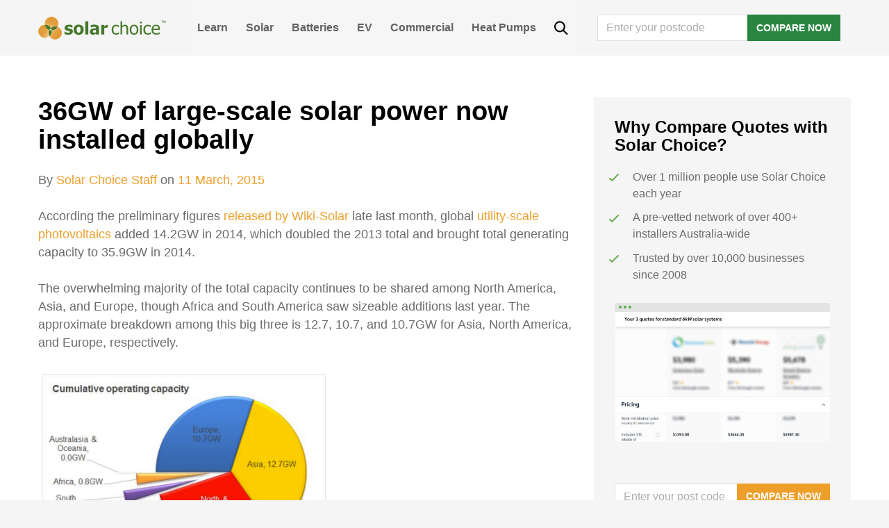

--- FILE ---
content_type: text/html; charset=UTF-8
request_url: https://www.solarchoice.net.au/blog/news/36gw-large-scale-solar-power-installed-globally-110315/
body_size: 28109
content:
<!DOCTYPE html>
<html lang="en-AU">
<head>
	<script type="text/javascript">
		window.SC_API_URL = "https://portal.solarchoice.net.au";
		window.SC_API_AFFILIATE_KEY = "efe4574b6b69be67eff1b718946c4b66a987f56d6076238e0dab4e0afb3fabf1";
		window.GA4_CLIENT_ID = 'G-574GS3WFVJ';
	</script>
	<!-- Google Optimise script, disabled for now -->
	<!-- <script src="https://www.googleoptimize.com/optimize.js?id=OPT-MVPQM3Z"></script> -->

	<!-- Google tag (gtag.js) -->
	<script async src="https://www.googletagmanager.com/gtag/js?id=G-574GS3WFVJ"></script>
	<script>
		window.dataLayer = window.dataLayer || [];
		function gtag(){dataLayer.push(arguments);}
		gtag('js', new Date());

		gtag('config', window.GA4_CLIENT_ID);
	</script>

	<!-- Google Tag Manager -->
	<script>(function(w,d,s,l,i){w[l]=w[l]||[];w[l].push({'gtm.start':
	new Date().getTime(),event:'gtm.js'});var f=d.getElementsByTagName(s)[0],
	j=d.createElement(s),dl=l!='dataLayer'?'&l='+l:'';j.async=true;j.src=
	'https://www.googletagmanager.com/gtm.js?id='+i+dl;f.parentNode.insertBefore(j,f);
	})(window,document,'script','dataLayer','GTM-MKMRVWJ');</script>
	<!-- End Google Tag Manager -->

	<meta charset="UTF-8">
	<meta name="viewport" content="width=device-width, initial-scale=1, shrink-to-fit=no">
	<link rel="profile" href="http://gmpg.org/xfn/11">
	<meta name='robots' content='index, follow, max-image-preview:large, max-snippet:-1, max-video-preview:-1' />
	<style>img:is([sizes="auto" i], [sizes^="auto," i]) { contain-intrinsic-size: 3000px 1500px }</style>
	
	<!-- This site is optimized with the Yoast SEO Premium plugin v22.0 (Yoast SEO v22.0) - https://yoast.com/wordpress/plugins/seo/ -->
	<title>36GW of large-scale solar power now installed globally - Solar Choice</title>
	<link rel="canonical" href="https://www.solarchoice.net.au/blog/news/36gw-large-scale-solar-power-installed-globally-110315/" />
	<meta property="og:locale" content="en_US" />
	<meta property="og:type" content="article" />
	<meta property="og:title" content="36GW of large-scale solar power now installed globally" />
	<meta property="og:description" content="According the preliminary figures released by Wiki-Solar late last month, global utility-scale photovoltaics added 14.2GW in 2014, which doubled the 2013" />
	<meta property="og:url" content="https://www.solarchoice.net.au/blog/news/36gw-large-scale-solar-power-installed-globally-110315/" />
	<meta property="og:site_name" content="Solar Choice" />
	<meta property="article:publisher" content="https://www.facebook.com/SolarChoiceAus/" />
	<meta property="article:published_time" content="2015-03-11T00:29:35+00:00" />
	<meta property="article:modified_time" content="2015-03-11T00:31:16+00:00" />
	<meta property="og:image" content="https://www.solarchoice.net.au/wp-content/uploads/Global-utility-scale-solar-capacity.png" />
	<meta name="author" content="Solar Choice Staff" />
	<meta name="twitter:card" content="summary_large_image" />
	<meta name="twitter:creator" content="@Solar_Choice" />
	<meta name="twitter:site" content="@Solar_Choice" />
	<meta name="twitter:label1" content="Written by" />
	<meta name="twitter:data1" content="Solar Choice Staff" />
	<meta name="twitter:label2" content="Est. reading time" />
	<meta name="twitter:data2" content="1 minute" />
	<script type="application/ld+json" class="yoast-schema-graph">{"@context":"https://schema.org","@graph":[{"@type":"WebPage","@id":"https://www.solarchoice.net.au/blog/news/36gw-large-scale-solar-power-installed-globally-110315/","url":"https://www.solarchoice.net.au/blog/news/36gw-large-scale-solar-power-installed-globally-110315/","name":"36GW of large-scale solar power now installed globally | Solar Choice","isPartOf":{"@id":"https://www.solarchoice.net.au/#website"},"primaryImageOfPage":{"@id":"https://www.solarchoice.net.au/blog/news/36gw-large-scale-solar-power-installed-globally-110315/#primaryimage"},"image":{"@id":"https://www.solarchoice.net.au/blog/news/36gw-large-scale-solar-power-installed-globally-110315/#primaryimage"},"thumbnailUrl":"https://www.solarchoice.net.au/wp-content/uploads/Global-utility-scale-solar-capacity.png","datePublished":"2015-03-11T00:29:35+00:00","dateModified":"2015-03-11T00:31:16+00:00","author":{"@id":"https://www.solarchoice.net.au/#/schema/person/1ede6d76f22aa8bd3b8bea28cb58de3f"},"breadcrumb":{"@id":"https://www.solarchoice.net.au/blog/news/36gw-large-scale-solar-power-installed-globally-110315/#breadcrumb"},"inLanguage":"en-AU","potentialAction":[{"@type":"ReadAction","target":["https://www.solarchoice.net.au/blog/news/36gw-large-scale-solar-power-installed-globally-110315/"]}]},{"@type":"ImageObject","inLanguage":"en-AU","@id":"https://www.solarchoice.net.au/blog/news/36gw-large-scale-solar-power-installed-globally-110315/#primaryimage","url":"https://www.solarchoice.net.au/wp-content/uploads/Global-utility-scale-solar-capacity.png","contentUrl":"https://www.solarchoice.net.au/wp-content/uploads/Global-utility-scale-solar-capacity.png"},{"@type":"BreadcrumbList","@id":"https://www.solarchoice.net.au/blog/news/36gw-large-scale-solar-power-installed-globally-110315/#breadcrumb","itemListElement":[{"@type":"ListItem","position":1,"name":"Home","item":"https://www.solarchoice.net.au/"},{"@type":"ListItem","position":2,"name":"Free advice, tools &#038; news about solar &#038; batteries in Australia","item":"https://www.solarchoice.net.au/blog/"},{"@type":"ListItem","position":3,"name":"36GW of large-scale solar power now installed globally"}]},{"@type":"WebSite","@id":"https://www.solarchoice.net.au/#website","url":"https://www.solarchoice.net.au/","name":"Solar Choice","description":"Australia&#039;s Solar Power Comparison &amp; Brokerage Service","potentialAction":[{"@type":"SearchAction","target":{"@type":"EntryPoint","urlTemplate":"https://www.solarchoice.net.au/?s={search_term_string}"},"query-input":"required name=search_term_string"}],"inLanguage":"en-AU"},{"@type":"Person","@id":"https://www.solarchoice.net.au/#/schema/person/1ede6d76f22aa8bd3b8bea28cb58de3f","name":"Solar Choice Staff","image":{"@type":"ImageObject","inLanguage":"en-AU","@id":"https://www.solarchoice.net.au/#/schema/person/image/","url":"https://secure.gravatar.com/avatar/021183fccd10ee508ddbee9f3e20120f52e002c29fb7aa3f20405cf3bc67608b?s=96&d=mm&r=g","contentUrl":"https://secure.gravatar.com/avatar/021183fccd10ee508ddbee9f3e20120f52e002c29fb7aa3f20405cf3bc67608b?s=96&d=mm&r=g","caption":"Solar Choice Staff"},"url":"https://www.solarchoice.net.au/author/admin/"}]}</script>
	<!-- / Yoast SEO Premium plugin. -->


<link rel="alternate" type="application/rss+xml" title="Solar Choice &raquo; Feed" href="https://www.solarchoice.net.au/feed/" />
<script type="text/javascript">
/* <![CDATA[ */
window._wpemojiSettings = {"baseUrl":"https:\/\/s.w.org\/images\/core\/emoji\/16.0.1\/72x72\/","ext":".png","svgUrl":"https:\/\/s.w.org\/images\/core\/emoji\/16.0.1\/svg\/","svgExt":".svg","source":{"concatemoji":"https:\/\/www.solarchoice.net.au\/wp-includes\/js\/wp-emoji-release.min.js?ver=6.8.2"}};
/*! This file is auto-generated */
!function(s,n){var o,i,e;function c(e){try{var t={supportTests:e,timestamp:(new Date).valueOf()};sessionStorage.setItem(o,JSON.stringify(t))}catch(e){}}function p(e,t,n){e.clearRect(0,0,e.canvas.width,e.canvas.height),e.fillText(t,0,0);var t=new Uint32Array(e.getImageData(0,0,e.canvas.width,e.canvas.height).data),a=(e.clearRect(0,0,e.canvas.width,e.canvas.height),e.fillText(n,0,0),new Uint32Array(e.getImageData(0,0,e.canvas.width,e.canvas.height).data));return t.every(function(e,t){return e===a[t]})}function u(e,t){e.clearRect(0,0,e.canvas.width,e.canvas.height),e.fillText(t,0,0);for(var n=e.getImageData(16,16,1,1),a=0;a<n.data.length;a++)if(0!==n.data[a])return!1;return!0}function f(e,t,n,a){switch(t){case"flag":return n(e,"\ud83c\udff3\ufe0f\u200d\u26a7\ufe0f","\ud83c\udff3\ufe0f\u200b\u26a7\ufe0f")?!1:!n(e,"\ud83c\udde8\ud83c\uddf6","\ud83c\udde8\u200b\ud83c\uddf6")&&!n(e,"\ud83c\udff4\udb40\udc67\udb40\udc62\udb40\udc65\udb40\udc6e\udb40\udc67\udb40\udc7f","\ud83c\udff4\u200b\udb40\udc67\u200b\udb40\udc62\u200b\udb40\udc65\u200b\udb40\udc6e\u200b\udb40\udc67\u200b\udb40\udc7f");case"emoji":return!a(e,"\ud83e\udedf")}return!1}function g(e,t,n,a){var r="undefined"!=typeof WorkerGlobalScope&&self instanceof WorkerGlobalScope?new OffscreenCanvas(300,150):s.createElement("canvas"),o=r.getContext("2d",{willReadFrequently:!0}),i=(o.textBaseline="top",o.font="600 32px Arial",{});return e.forEach(function(e){i[e]=t(o,e,n,a)}),i}function t(e){var t=s.createElement("script");t.src=e,t.defer=!0,s.head.appendChild(t)}"undefined"!=typeof Promise&&(o="wpEmojiSettingsSupports",i=["flag","emoji"],n.supports={everything:!0,everythingExceptFlag:!0},e=new Promise(function(e){s.addEventListener("DOMContentLoaded",e,{once:!0})}),new Promise(function(t){var n=function(){try{var e=JSON.parse(sessionStorage.getItem(o));if("object"==typeof e&&"number"==typeof e.timestamp&&(new Date).valueOf()<e.timestamp+604800&&"object"==typeof e.supportTests)return e.supportTests}catch(e){}return null}();if(!n){if("undefined"!=typeof Worker&&"undefined"!=typeof OffscreenCanvas&&"undefined"!=typeof URL&&URL.createObjectURL&&"undefined"!=typeof Blob)try{var e="postMessage("+g.toString()+"("+[JSON.stringify(i),f.toString(),p.toString(),u.toString()].join(",")+"));",a=new Blob([e],{type:"text/javascript"}),r=new Worker(URL.createObjectURL(a),{name:"wpTestEmojiSupports"});return void(r.onmessage=function(e){c(n=e.data),r.terminate(),t(n)})}catch(e){}c(n=g(i,f,p,u))}t(n)}).then(function(e){for(var t in e)n.supports[t]=e[t],n.supports.everything=n.supports.everything&&n.supports[t],"flag"!==t&&(n.supports.everythingExceptFlag=n.supports.everythingExceptFlag&&n.supports[t]);n.supports.everythingExceptFlag=n.supports.everythingExceptFlag&&!n.supports.flag,n.DOMReady=!1,n.readyCallback=function(){n.DOMReady=!0}}).then(function(){return e}).then(function(){var e;n.supports.everything||(n.readyCallback(),(e=n.source||{}).concatemoji?t(e.concatemoji):e.wpemoji&&e.twemoji&&(t(e.twemoji),t(e.wpemoji)))}))}((window,document),window._wpemojiSettings);
/* ]]> */
</script>
<style id='wp-emoji-styles-inline-css' type='text/css'>

	img.wp-smiley, img.emoji {
		display: inline !important;
		border: none !important;
		box-shadow: none !important;
		height: 1em !important;
		width: 1em !important;
		margin: 0 0.07em !important;
		vertical-align: -0.1em !important;
		background: none !important;
		padding: 0 !important;
	}
</style>
<style id='classic-theme-styles-inline-css' type='text/css'>
/*! This file is auto-generated */
.wp-block-button__link{color:#fff;background-color:#32373c;border-radius:9999px;box-shadow:none;text-decoration:none;padding:calc(.667em + 2px) calc(1.333em + 2px);font-size:1.125em}.wp-block-file__button{background:#32373c;color:#fff;text-decoration:none}
</style>
<link rel="stylesheet" href="https://www.solarchoice.net.au/wp-content/cache/minify/5043e.css" media="all" />


<link rel='stylesheet' id='understrap-styles-css' href='https://www.solarchoice.net.au/wp-content/themes/solarchoice/css/theme.min.css?ver=1767927841' type='text/css' media='all' />
<link rel="stylesheet" href="https://www.solarchoice.net.au/wp-content/cache/minify/24d11.css" media="all" />


<script type="text/javascript" defer src="https://www.solarchoice.net.au/wp-includes/js/jquery/jquery.min.js?ver=3.7.1" id="jquery-core-js"></script>
<meta name="ti-site-data" content="eyJyIjoiMTowITc6MCEzMDowIiwibyI6Imh0dHBzOlwvXC93d3cuc29sYXJjaG9pY2UubmV0LmF1XC93cC1hZG1pblwvYWRtaW4tYWpheC5waHA/YWN0aW9uPXRpX29ubGluZV91c2Vyc19nb29nbGUmcD0lMkZibG9nJTJGbmV3cyUyRjM2Z3ctbGFyZ2Utc2NhbGUtc29sYXItcG93ZXItaW5zdGFsbGVkLWdsb2JhbGx5LTExMDMxNSUyRiJ9" /><meta name="mobile-web-app-capable" content="yes">
<meta name="apple-mobile-web-app-capable" content="yes">
<meta name="apple-mobile-web-app-title" content="Solar Choice - Australia&#039;s Solar Power Comparison &amp; Brokerage Service">
			<meta name="keywords" content="large-scale solar power, utility solar, wiki-solar">
						<meta name="description" content="According the preliminary figures released by Wiki-Solar late last month, global utility-scale photovoltaics added 14.2 GW in 2014, which doubled the 2013 total and brought total generating capacity to 39.5 GW in 2014.">
			<link rel="icon" href="https://www.solarchoice.net.au/wp-content/uploads/cropped-logo-32x32.png" sizes="32x32" />
<link rel="icon" href="https://www.solarchoice.net.au/wp-content/uploads/cropped-logo-192x192.png" sizes="192x192" />
<link rel="apple-touch-icon" href="https://www.solarchoice.net.au/wp-content/uploads/cropped-logo-180x180.png" />
<meta name="msapplication-TileImage" content="https://www.solarchoice.net.au/wp-content/uploads/cropped-logo-270x270.png" />
		<style type="text/css" id="wp-custom-css">
			main.site-main {
   max-width: 100%;
}
#wrapper-footer-full .widget_nav_menu ul {
    list-style: none;
    margin: 0;
    padding: 0;
}
#wrapper-footer-full .widget_nav_menu ul li a {
    padding: 0 10px 0 0;
}

@supports (-moz-appearance:none) {
    #wrapper-footer-full .widget_nav_menu ul li a {
    padding: 0 12px 0 0;
    font-size: 0.82rem;
    }
	
	  
	
	#wrapper-footer-full .widget_nav_menu {
		padding: 0;
	}
}

#wrapper-footer-full .widget_nav_menu ul li {
	display: block;
	text-align: left;
	line-height: 25px;
}

#wrapper-footer-full .widget_nav_menu ul li:last-child a { padding: 0; }

.footer-widget .col {
	  max-width: 300px;
    width: 300px;
}

@media (max-width: 1200px){
	.footer-widget .col {
    max-width: 100%;
	margin-bottom: 30px;
}
	}

/* additional css for blog blocks*/

h2{
  margin-top: 3.25rem;
  margin-bottom: 1.625rem;
}

h3.wp-block-heading{
  margin-top: 1.625rem;
  margin-bottom: 1.625rem;
}

.entry-content > p {
  line-height: 1.625rem;
  margin-top: 1.625rem;
	margin-bottom: 1.625rem;
}

b,strong {font-weight: bold}

.lwptoc_item {
 font-size: 1rem;   
}

.wp-block-image img {
    margin-top: 1.625rem;
	margin-bottom: 1.625rem;
    
}

/* block mobile static footer on installer review */

body.page-id-75375 #wrapper-footer-static, body.page-id-57924 #wrapper-footer-static {
    display: none !important;
}

@media only screen and (max-width: 767px) {
    .footer-widget.widget_custom_html > div > div {
    	display: block;
    }
}		</style>
		<style type="text/css">@charset "UTF-8";/** THIS FILE IS AUTOMATICALLY GENERATED - DO NOT MAKE MANUAL EDITS! **//** Custom CSS should be added to Mega Menu > Menu Themes > Custom Styling **/.mega-menu-last-modified-1763509088 { content: 'Tuesday 18th November 2025 23:38:08 UTC'; }#mega-menu-wrap-primary, #mega-menu-wrap-primary #mega-menu-primary, #mega-menu-wrap-primary #mega-menu-primary ul.mega-sub-menu, #mega-menu-wrap-primary #mega-menu-primary li.mega-menu-item, #mega-menu-wrap-primary #mega-menu-primary li.mega-menu-row, #mega-menu-wrap-primary #mega-menu-primary li.mega-menu-column, #mega-menu-wrap-primary #mega-menu-primary a.mega-menu-link, #mega-menu-wrap-primary #mega-menu-primary span.mega-menu-badge, #mega-menu-wrap-primary button.mega-close, #mega-menu-wrap-primary button.mega-toggle-standard {transition: none;border-radius: 0;box-shadow: none;background: none;border: 0;bottom: auto;box-sizing: border-box;clip: auto;color: #666;display: block;float: none;font-family: inherit;font-size: 14px;height: auto;left: auto;line-height: 1.7;list-style-type: none;margin: 0;min-height: auto;max-height: none;min-width: auto;max-width: none;opacity: 1;outline: none;overflow: visible;padding: 0;position: relative;pointer-events: auto;right: auto;text-align: left;text-decoration: none;text-indent: 0;text-transform: none;transform: none;top: auto;vertical-align: baseline;visibility: inherit;width: auto;word-wrap: break-word;white-space: normal;-webkit-tap-highlight-color: transparent;}#mega-menu-wrap-primary:before, #mega-menu-wrap-primary:after, #mega-menu-wrap-primary #mega-menu-primary:before, #mega-menu-wrap-primary #mega-menu-primary:after, #mega-menu-wrap-primary #mega-menu-primary ul.mega-sub-menu:before, #mega-menu-wrap-primary #mega-menu-primary ul.mega-sub-menu:after, #mega-menu-wrap-primary #mega-menu-primary li.mega-menu-item:before, #mega-menu-wrap-primary #mega-menu-primary li.mega-menu-item:after, #mega-menu-wrap-primary #mega-menu-primary li.mega-menu-row:before, #mega-menu-wrap-primary #mega-menu-primary li.mega-menu-row:after, #mega-menu-wrap-primary #mega-menu-primary li.mega-menu-column:before, #mega-menu-wrap-primary #mega-menu-primary li.mega-menu-column:after, #mega-menu-wrap-primary #mega-menu-primary a.mega-menu-link:before, #mega-menu-wrap-primary #mega-menu-primary a.mega-menu-link:after, #mega-menu-wrap-primary #mega-menu-primary span.mega-menu-badge:before, #mega-menu-wrap-primary #mega-menu-primary span.mega-menu-badge:after, #mega-menu-wrap-primary button.mega-close:before, #mega-menu-wrap-primary button.mega-close:after, #mega-menu-wrap-primary button.mega-toggle-standard:before, #mega-menu-wrap-primary button.mega-toggle-standard:after {display: none;}#mega-menu-wrap-primary {border-radius: 0px;}@media only screen and (min-width: 769px) {#mega-menu-wrap-primary {background: rgba(255, 255, 255, 0.1);}}#mega-menu-wrap-primary.mega-keyboard-navigation .mega-menu-toggle:focus, #mega-menu-wrap-primary.mega-keyboard-navigation .mega-toggle-block:focus, #mega-menu-wrap-primary.mega-keyboard-navigation .mega-toggle-block a:focus, #mega-menu-wrap-primary.mega-keyboard-navigation .mega-toggle-block .mega-search input[type=text]:focus, #mega-menu-wrap-primary.mega-keyboard-navigation .mega-toggle-block button.mega-toggle-animated:focus, #mega-menu-wrap-primary.mega-keyboard-navigation #mega-menu-primary a:focus, #mega-menu-wrap-primary.mega-keyboard-navigation #mega-menu-primary span:focus, #mega-menu-wrap-primary.mega-keyboard-navigation #mega-menu-primary input:focus, #mega-menu-wrap-primary.mega-keyboard-navigation #mega-menu-primary li.mega-menu-item a.mega-menu-link:focus, #mega-menu-wrap-primary.mega-keyboard-navigation #mega-menu-primary form.mega-search-open:has(input[type=text]:focus), #mega-menu-wrap-primary.mega-keyboard-navigation #mega-menu-primary + button.mega-close:focus {outline-style: solid;outline-width: 3px;outline-color: #109cde;outline-offset: -3px;}#mega-menu-wrap-primary.mega-keyboard-navigation .mega-toggle-block button.mega-toggle-animated:focus {outline-offset: 2px;}#mega-menu-wrap-primary.mega-keyboard-navigation > li.mega-menu-item > a.mega-menu-link:focus {background: #343434;color: white;font-weight: bold;text-decoration: none;border-color: #fff;}@media only screen and (max-width: 768px) {#mega-menu-wrap-primary.mega-keyboard-navigation > li.mega-menu-item > a.mega-menu-link:focus {color: white;background: #34a851;}}#mega-menu-wrap-primary #mega-menu-primary {text-align: left;padding: 0px;}#mega-menu-wrap-primary #mega-menu-primary a.mega-menu-link {cursor: pointer;display: inline;}#mega-menu-wrap-primary #mega-menu-primary a.mega-menu-link .mega-description-group {vertical-align: middle;display: inline-block;transition: none;}#mega-menu-wrap-primary #mega-menu-primary a.mega-menu-link .mega-description-group .mega-menu-title, #mega-menu-wrap-primary #mega-menu-primary a.mega-menu-link .mega-description-group .mega-menu-description {transition: none;line-height: 1.5;display: block;}#mega-menu-wrap-primary #mega-menu-primary a.mega-menu-link .mega-description-group .mega-menu-description {font-style: italic;font-size: 0.8em;text-transform: none;font-weight: normal;}#mega-menu-wrap-primary #mega-menu-primary li.mega-menu-megamenu li.mega-menu-item.mega-icon-left.mega-has-description.mega-has-icon > a.mega-menu-link {display: flex;align-items: center;}#mega-menu-wrap-primary #mega-menu-primary li.mega-menu-megamenu li.mega-menu-item.mega-icon-left.mega-has-description.mega-has-icon > a.mega-menu-link:before {flex: 0 0 auto;align-self: flex-start;}#mega-menu-wrap-primary #mega-menu-primary li.mega-menu-tabbed.mega-menu-megamenu > ul.mega-sub-menu > li.mega-menu-item.mega-icon-left.mega-has-description.mega-has-icon > a.mega-menu-link {display: block;}#mega-menu-wrap-primary #mega-menu-primary li.mega-menu-item.mega-icon-top > a.mega-menu-link {display: table-cell;vertical-align: middle;line-height: initial;}#mega-menu-wrap-primary #mega-menu-primary li.mega-menu-item.mega-icon-top > a.mega-menu-link:before {display: block;margin: 0 0 6px 0;text-align: center;}#mega-menu-wrap-primary #mega-menu-primary li.mega-menu-item.mega-icon-top > a.mega-menu-link > span.mega-title-below {display: inline-block;transition: none;}@media only screen and (max-width: 768px) {#mega-menu-wrap-primary #mega-menu-primary > li.mega-menu-item.mega-icon-top > a.mega-menu-link {display: block;line-height: 40px;}#mega-menu-wrap-primary #mega-menu-primary > li.mega-menu-item.mega-icon-top > a.mega-menu-link:before {display: inline-block;margin: 0 6px 0 0;text-align: left;}}#mega-menu-wrap-primary #mega-menu-primary li.mega-menu-item.mega-icon-right > a.mega-menu-link:before {float: right;margin: 0 0 0 6px;}#mega-menu-wrap-primary #mega-menu-primary > li.mega-animating > ul.mega-sub-menu {pointer-events: none;}#mega-menu-wrap-primary #mega-menu-primary li.mega-disable-link > a.mega-menu-link, #mega-menu-wrap-primary #mega-menu-primary li.mega-menu-megamenu li.mega-disable-link > a.mega-menu-link {cursor: inherit;}#mega-menu-wrap-primary #mega-menu-primary li.mega-menu-item-has-children.mega-disable-link > a.mega-menu-link, #mega-menu-wrap-primary #mega-menu-primary li.mega-menu-megamenu > li.mega-menu-item-has-children.mega-disable-link > a.mega-menu-link {cursor: pointer;}#mega-menu-wrap-primary #mega-menu-primary p {margin-bottom: 10px;}#mega-menu-wrap-primary #mega-menu-primary input, #mega-menu-wrap-primary #mega-menu-primary img {max-width: 100%;}#mega-menu-wrap-primary #mega-menu-primary li.mega-menu-item > ul.mega-sub-menu {display: block;visibility: hidden;opacity: 1;pointer-events: auto;}@media only screen and (max-width: 768px) {#mega-menu-wrap-primary #mega-menu-primary li.mega-menu-item > ul.mega-sub-menu {display: none;visibility: visible;opacity: 1;}#mega-menu-wrap-primary #mega-menu-primary li.mega-menu-item.mega-toggle-on > ul.mega-sub-menu, #mega-menu-wrap-primary #mega-menu-primary li.mega-menu-megamenu.mega-menu-item.mega-toggle-on ul.mega-sub-menu {display: block;}#mega-menu-wrap-primary #mega-menu-primary li.mega-menu-megamenu.mega-menu-item.mega-toggle-on li.mega-hide-sub-menu-on-mobile > ul.mega-sub-menu, #mega-menu-wrap-primary #mega-menu-primary li.mega-hide-sub-menu-on-mobile > ul.mega-sub-menu {display: none;}}@media only screen and (min-width: 769px) {#mega-menu-wrap-primary #mega-menu-primary[data-effect="fade"] li.mega-menu-item > ul.mega-sub-menu {opacity: 0;transition: opacity 200ms ease-in, visibility 200ms ease-in;}#mega-menu-wrap-primary #mega-menu-primary[data-effect="fade"].mega-no-js li.mega-menu-item:hover > ul.mega-sub-menu, #mega-menu-wrap-primary #mega-menu-primary[data-effect="fade"].mega-no-js li.mega-menu-item:focus > ul.mega-sub-menu, #mega-menu-wrap-primary #mega-menu-primary[data-effect="fade"] li.mega-menu-item.mega-toggle-on > ul.mega-sub-menu, #mega-menu-wrap-primary #mega-menu-primary[data-effect="fade"] li.mega-menu-item.mega-menu-megamenu.mega-toggle-on ul.mega-sub-menu {opacity: 1;}#mega-menu-wrap-primary #mega-menu-primary[data-effect="fade_up"] li.mega-menu-item.mega-menu-megamenu > ul.mega-sub-menu, #mega-menu-wrap-primary #mega-menu-primary[data-effect="fade_up"] li.mega-menu-item.mega-menu-flyout ul.mega-sub-menu {opacity: 0;transform: translate(0, 10px);transition: opacity 200ms ease-in, transform 200ms ease-in, visibility 200ms ease-in;}#mega-menu-wrap-primary #mega-menu-primary[data-effect="fade_up"].mega-no-js li.mega-menu-item:hover > ul.mega-sub-menu, #mega-menu-wrap-primary #mega-menu-primary[data-effect="fade_up"].mega-no-js li.mega-menu-item:focus > ul.mega-sub-menu, #mega-menu-wrap-primary #mega-menu-primary[data-effect="fade_up"] li.mega-menu-item.mega-toggle-on > ul.mega-sub-menu, #mega-menu-wrap-primary #mega-menu-primary[data-effect="fade_up"] li.mega-menu-item.mega-menu-megamenu.mega-toggle-on ul.mega-sub-menu {opacity: 1;transform: translate(0, 0);}#mega-menu-wrap-primary #mega-menu-primary[data-effect="slide_up"] li.mega-menu-item.mega-menu-megamenu > ul.mega-sub-menu, #mega-menu-wrap-primary #mega-menu-primary[data-effect="slide_up"] li.mega-menu-item.mega-menu-flyout ul.mega-sub-menu {transform: translate(0, 10px);transition: transform 200ms ease-in, visibility 200ms ease-in;}#mega-menu-wrap-primary #mega-menu-primary[data-effect="slide_up"].mega-no-js li.mega-menu-item:hover > ul.mega-sub-menu, #mega-menu-wrap-primary #mega-menu-primary[data-effect="slide_up"].mega-no-js li.mega-menu-item:focus > ul.mega-sub-menu, #mega-menu-wrap-primary #mega-menu-primary[data-effect="slide_up"] li.mega-menu-item.mega-toggle-on > ul.mega-sub-menu, #mega-menu-wrap-primary #mega-menu-primary[data-effect="slide_up"] li.mega-menu-item.mega-menu-megamenu.mega-toggle-on ul.mega-sub-menu {transform: translate(0, 0);}}#mega-menu-wrap-primary #mega-menu-primary li.mega-menu-item.mega-menu-megamenu ul.mega-sub-menu li.mega-collapse-children > ul.mega-sub-menu {display: none;}#mega-menu-wrap-primary #mega-menu-primary li.mega-menu-item.mega-menu-megamenu ul.mega-sub-menu li.mega-collapse-children.mega-toggle-on > ul.mega-sub-menu {display: block;}#mega-menu-wrap-primary #mega-menu-primary.mega-no-js li.mega-menu-item:hover > ul.mega-sub-menu, #mega-menu-wrap-primary #mega-menu-primary.mega-no-js li.mega-menu-item:focus > ul.mega-sub-menu, #mega-menu-wrap-primary #mega-menu-primary li.mega-menu-item.mega-toggle-on > ul.mega-sub-menu {visibility: visible;}#mega-menu-wrap-primary #mega-menu-primary li.mega-menu-item.mega-menu-megamenu ul.mega-sub-menu ul.mega-sub-menu {visibility: inherit;opacity: 1;display: block;}#mega-menu-wrap-primary #mega-menu-primary li.mega-menu-item.mega-menu-megamenu ul.mega-sub-menu li.mega-1-columns > ul.mega-sub-menu > li.mega-menu-item {float: left;width: 100%;}#mega-menu-wrap-primary #mega-menu-primary li.mega-menu-item.mega-menu-megamenu ul.mega-sub-menu li.mega-2-columns > ul.mega-sub-menu > li.mega-menu-item {float: left;width: 50%;}#mega-menu-wrap-primary #mega-menu-primary li.mega-menu-item.mega-menu-megamenu ul.mega-sub-menu li.mega-3-columns > ul.mega-sub-menu > li.mega-menu-item {float: left;width: 33.3333333333%;}#mega-menu-wrap-primary #mega-menu-primary li.mega-menu-item.mega-menu-megamenu ul.mega-sub-menu li.mega-4-columns > ul.mega-sub-menu > li.mega-menu-item {float: left;width: 25%;}#mega-menu-wrap-primary #mega-menu-primary li.mega-menu-item.mega-menu-megamenu ul.mega-sub-menu li.mega-5-columns > ul.mega-sub-menu > li.mega-menu-item {float: left;width: 20%;}#mega-menu-wrap-primary #mega-menu-primary li.mega-menu-item.mega-menu-megamenu ul.mega-sub-menu li.mega-6-columns > ul.mega-sub-menu > li.mega-menu-item {float: left;width: 16.6666666667%;}#mega-menu-wrap-primary #mega-menu-primary li.mega-menu-item a[class^="dashicons"]:before {font-family: dashicons;}#mega-menu-wrap-primary #mega-menu-primary li.mega-menu-item a.mega-menu-link:before {display: inline-block;font: inherit;font-family: dashicons;position: static;margin: 0 6px 0 0px;vertical-align: top;-webkit-font-smoothing: antialiased;-moz-osx-font-smoothing: grayscale;color: inherit;background: transparent;height: auto;width: auto;top: auto;}#mega-menu-wrap-primary #mega-menu-primary li.mega-menu-item.mega-hide-text a.mega-menu-link:before {margin: 0;}#mega-menu-wrap-primary #mega-menu-primary li.mega-menu-item.mega-hide-text li.mega-menu-item a.mega-menu-link:before {margin: 0 6px 0 0;}#mega-menu-wrap-primary #mega-menu-primary li.mega-align-bottom-left.mega-toggle-on > a.mega-menu-link {border-radius: 0px;}#mega-menu-wrap-primary #mega-menu-primary li.mega-align-bottom-right > ul.mega-sub-menu {right: 0;}#mega-menu-wrap-primary #mega-menu-primary li.mega-align-bottom-right.mega-toggle-on > a.mega-menu-link {border-radius: 0px;}@media only screen and (min-width: 769px) {#mega-menu-wrap-primary #mega-menu-primary > li.mega-menu-megamenu.mega-menu-item {position: static;}}#mega-menu-wrap-primary #mega-menu-primary > li.mega-menu-item {margin: 0 0px 0 0;display: inline-block;height: auto;vertical-align: middle;}#mega-menu-wrap-primary #mega-menu-primary > li.mega-menu-item.mega-item-align-right {float: right;}@media only screen and (min-width: 769px) {#mega-menu-wrap-primary #mega-menu-primary > li.mega-menu-item.mega-item-align-right {margin: 0 0 0 0px;}}@media only screen and (min-width: 769px) {#mega-menu-wrap-primary #mega-menu-primary > li.mega-menu-item.mega-item-align-float-left {float: left;}}@media only screen and (min-width: 769px) {#mega-menu-wrap-primary #mega-menu-primary > li.mega-menu-item > a.mega-menu-link:hover, #mega-menu-wrap-primary #mega-menu-primary > li.mega-menu-item > a.mega-menu-link:focus {background: #343434;color: white;font-weight: bold;text-decoration: none;border-color: #fff;}}#mega-menu-wrap-primary #mega-menu-primary > li.mega-menu-item.mega-toggle-on > a.mega-menu-link {background: #343434;color: white;font-weight: bold;text-decoration: none;border-color: #fff;}@media only screen and (max-width: 768px) {#mega-menu-wrap-primary #mega-menu-primary > li.mega-menu-item.mega-toggle-on > a.mega-menu-link {color: white;background: #34a851;}}#mega-menu-wrap-primary #mega-menu-primary > li.mega-menu-item > a.mega-menu-link {line-height: 40px;height: 40px;padding: 0px 10px;vertical-align: baseline;width: auto;display: block;color: #626262;text-transform: capitalize;text-decoration: none;text-align: left;background: rgba(0, 0, 0, 0);border: 0;border-radius: 0px;font-family: inherit;font-size: 16px;font-weight: bold;outline: none;}@media only screen and (min-width: 769px) {#mega-menu-wrap-primary #mega-menu-primary > li.mega-menu-item.mega-multi-line > a.mega-menu-link {line-height: inherit;display: table-cell;vertical-align: middle;}}@media only screen and (max-width: 768px) {#mega-menu-wrap-primary #mega-menu-primary > li.mega-menu-item.mega-multi-line > a.mega-menu-link br {display: none;}}@media only screen and (max-width: 768px) {#mega-menu-wrap-primary #mega-menu-primary > li.mega-menu-item {display: list-item;margin: 0;clear: both;border: 0;}#mega-menu-wrap-primary #mega-menu-primary > li.mega-menu-item.mega-item-align-right {float: none;}#mega-menu-wrap-primary #mega-menu-primary > li.mega-menu-item > a.mega-menu-link {border-radius: 0;border: 0;margin: 0;line-height: 40px;height: 40px;padding: 0 10px;background: transparent;text-align: left;color: #ffffff;font-size: 16px;}}#mega-menu-wrap-primary #mega-menu-primary li.mega-menu-megamenu > ul.mega-sub-menu > li.mega-menu-row {width: 100%;float: left;}#mega-menu-wrap-primary #mega-menu-primary li.mega-menu-megamenu > ul.mega-sub-menu > li.mega-menu-row .mega-menu-column {float: left;min-height: 1px;}@media only screen and (min-width: 769px) {#mega-menu-wrap-primary #mega-menu-primary li.mega-menu-megamenu > ul.mega-sub-menu > li.mega-menu-row > ul.mega-sub-menu > li.mega-menu-columns-1-of-1 {width: 100%;}#mega-menu-wrap-primary #mega-menu-primary li.mega-menu-megamenu > ul.mega-sub-menu > li.mega-menu-row > ul.mega-sub-menu > li.mega-menu-columns-1-of-2 {width: 50%;}#mega-menu-wrap-primary #mega-menu-primary li.mega-menu-megamenu > ul.mega-sub-menu > li.mega-menu-row > ul.mega-sub-menu > li.mega-menu-columns-2-of-2 {width: 100%;}#mega-menu-wrap-primary #mega-menu-primary li.mega-menu-megamenu > ul.mega-sub-menu > li.mega-menu-row > ul.mega-sub-menu > li.mega-menu-columns-1-of-3 {width: 33.3333333333%;}#mega-menu-wrap-primary #mega-menu-primary li.mega-menu-megamenu > ul.mega-sub-menu > li.mega-menu-row > ul.mega-sub-menu > li.mega-menu-columns-2-of-3 {width: 66.6666666667%;}#mega-menu-wrap-primary #mega-menu-primary li.mega-menu-megamenu > ul.mega-sub-menu > li.mega-menu-row > ul.mega-sub-menu > li.mega-menu-columns-3-of-3 {width: 100%;}#mega-menu-wrap-primary #mega-menu-primary li.mega-menu-megamenu > ul.mega-sub-menu > li.mega-menu-row > ul.mega-sub-menu > li.mega-menu-columns-1-of-4 {width: 25%;}#mega-menu-wrap-primary #mega-menu-primary li.mega-menu-megamenu > ul.mega-sub-menu > li.mega-menu-row > ul.mega-sub-menu > li.mega-menu-columns-2-of-4 {width: 50%;}#mega-menu-wrap-primary #mega-menu-primary li.mega-menu-megamenu > ul.mega-sub-menu > li.mega-menu-row > ul.mega-sub-menu > li.mega-menu-columns-3-of-4 {width: 75%;}#mega-menu-wrap-primary #mega-menu-primary li.mega-menu-megamenu > ul.mega-sub-menu > li.mega-menu-row > ul.mega-sub-menu > li.mega-menu-columns-4-of-4 {width: 100%;}#mega-menu-wrap-primary #mega-menu-primary li.mega-menu-megamenu > ul.mega-sub-menu > li.mega-menu-row > ul.mega-sub-menu > li.mega-menu-columns-1-of-5 {width: 20%;}#mega-menu-wrap-primary #mega-menu-primary li.mega-menu-megamenu > ul.mega-sub-menu > li.mega-menu-row > ul.mega-sub-menu > li.mega-menu-columns-2-of-5 {width: 40%;}#mega-menu-wrap-primary #mega-menu-primary li.mega-menu-megamenu > ul.mega-sub-menu > li.mega-menu-row > ul.mega-sub-menu > li.mega-menu-columns-3-of-5 {width: 60%;}#mega-menu-wrap-primary #mega-menu-primary li.mega-menu-megamenu > ul.mega-sub-menu > li.mega-menu-row > ul.mega-sub-menu > li.mega-menu-columns-4-of-5 {width: 80%;}#mega-menu-wrap-primary #mega-menu-primary li.mega-menu-megamenu > ul.mega-sub-menu > li.mega-menu-row > ul.mega-sub-menu > li.mega-menu-columns-5-of-5 {width: 100%;}#mega-menu-wrap-primary #mega-menu-primary li.mega-menu-megamenu > ul.mega-sub-menu > li.mega-menu-row > ul.mega-sub-menu > li.mega-menu-columns-1-of-6 {width: 16.6666666667%;}#mega-menu-wrap-primary #mega-menu-primary li.mega-menu-megamenu > ul.mega-sub-menu > li.mega-menu-row > ul.mega-sub-menu > li.mega-menu-columns-2-of-6 {width: 33.3333333333%;}#mega-menu-wrap-primary #mega-menu-primary li.mega-menu-megamenu > ul.mega-sub-menu > li.mega-menu-row > ul.mega-sub-menu > li.mega-menu-columns-3-of-6 {width: 50%;}#mega-menu-wrap-primary #mega-menu-primary li.mega-menu-megamenu > ul.mega-sub-menu > li.mega-menu-row > ul.mega-sub-menu > li.mega-menu-columns-4-of-6 {width: 66.6666666667%;}#mega-menu-wrap-primary #mega-menu-primary li.mega-menu-megamenu > ul.mega-sub-menu > li.mega-menu-row > ul.mega-sub-menu > li.mega-menu-columns-5-of-6 {width: 83.3333333333%;}#mega-menu-wrap-primary #mega-menu-primary li.mega-menu-megamenu > ul.mega-sub-menu > li.mega-menu-row > ul.mega-sub-menu > li.mega-menu-columns-6-of-6 {width: 100%;}#mega-menu-wrap-primary #mega-menu-primary li.mega-menu-megamenu > ul.mega-sub-menu > li.mega-menu-row > ul.mega-sub-menu > li.mega-menu-columns-1-of-7 {width: 14.2857142857%;}#mega-menu-wrap-primary #mega-menu-primary li.mega-menu-megamenu > ul.mega-sub-menu > li.mega-menu-row > ul.mega-sub-menu > li.mega-menu-columns-2-of-7 {width: 28.5714285714%;}#mega-menu-wrap-primary #mega-menu-primary li.mega-menu-megamenu > ul.mega-sub-menu > li.mega-menu-row > ul.mega-sub-menu > li.mega-menu-columns-3-of-7 {width: 42.8571428571%;}#mega-menu-wrap-primary #mega-menu-primary li.mega-menu-megamenu > ul.mega-sub-menu > li.mega-menu-row > ul.mega-sub-menu > li.mega-menu-columns-4-of-7 {width: 57.1428571429%;}#mega-menu-wrap-primary #mega-menu-primary li.mega-menu-megamenu > ul.mega-sub-menu > li.mega-menu-row > ul.mega-sub-menu > li.mega-menu-columns-5-of-7 {width: 71.4285714286%;}#mega-menu-wrap-primary #mega-menu-primary li.mega-menu-megamenu > ul.mega-sub-menu > li.mega-menu-row > ul.mega-sub-menu > li.mega-menu-columns-6-of-7 {width: 85.7142857143%;}#mega-menu-wrap-primary #mega-menu-primary li.mega-menu-megamenu > ul.mega-sub-menu > li.mega-menu-row > ul.mega-sub-menu > li.mega-menu-columns-7-of-7 {width: 100%;}#mega-menu-wrap-primary #mega-menu-primary li.mega-menu-megamenu > ul.mega-sub-menu > li.mega-menu-row > ul.mega-sub-menu > li.mega-menu-columns-1-of-8 {width: 12.5%;}#mega-menu-wrap-primary #mega-menu-primary li.mega-menu-megamenu > ul.mega-sub-menu > li.mega-menu-row > ul.mega-sub-menu > li.mega-menu-columns-2-of-8 {width: 25%;}#mega-menu-wrap-primary #mega-menu-primary li.mega-menu-megamenu > ul.mega-sub-menu > li.mega-menu-row > ul.mega-sub-menu > li.mega-menu-columns-3-of-8 {width: 37.5%;}#mega-menu-wrap-primary #mega-menu-primary li.mega-menu-megamenu > ul.mega-sub-menu > li.mega-menu-row > ul.mega-sub-menu > li.mega-menu-columns-4-of-8 {width: 50%;}#mega-menu-wrap-primary #mega-menu-primary li.mega-menu-megamenu > ul.mega-sub-menu > li.mega-menu-row > ul.mega-sub-menu > li.mega-menu-columns-5-of-8 {width: 62.5%;}#mega-menu-wrap-primary #mega-menu-primary li.mega-menu-megamenu > ul.mega-sub-menu > li.mega-menu-row > ul.mega-sub-menu > li.mega-menu-columns-6-of-8 {width: 75%;}#mega-menu-wrap-primary #mega-menu-primary li.mega-menu-megamenu > ul.mega-sub-menu > li.mega-menu-row > ul.mega-sub-menu > li.mega-menu-columns-7-of-8 {width: 87.5%;}#mega-menu-wrap-primary #mega-menu-primary li.mega-menu-megamenu > ul.mega-sub-menu > li.mega-menu-row > ul.mega-sub-menu > li.mega-menu-columns-8-of-8 {width: 100%;}#mega-menu-wrap-primary #mega-menu-primary li.mega-menu-megamenu > ul.mega-sub-menu > li.mega-menu-row > ul.mega-sub-menu > li.mega-menu-columns-1-of-9 {width: 11.1111111111%;}#mega-menu-wrap-primary #mega-menu-primary li.mega-menu-megamenu > ul.mega-sub-menu > li.mega-menu-row > ul.mega-sub-menu > li.mega-menu-columns-2-of-9 {width: 22.2222222222%;}#mega-menu-wrap-primary #mega-menu-primary li.mega-menu-megamenu > ul.mega-sub-menu > li.mega-menu-row > ul.mega-sub-menu > li.mega-menu-columns-3-of-9 {width: 33.3333333333%;}#mega-menu-wrap-primary #mega-menu-primary li.mega-menu-megamenu > ul.mega-sub-menu > li.mega-menu-row > ul.mega-sub-menu > li.mega-menu-columns-4-of-9 {width: 44.4444444444%;}#mega-menu-wrap-primary #mega-menu-primary li.mega-menu-megamenu > ul.mega-sub-menu > li.mega-menu-row > ul.mega-sub-menu > li.mega-menu-columns-5-of-9 {width: 55.5555555556%;}#mega-menu-wrap-primary #mega-menu-primary li.mega-menu-megamenu > ul.mega-sub-menu > li.mega-menu-row > ul.mega-sub-menu > li.mega-menu-columns-6-of-9 {width: 66.6666666667%;}#mega-menu-wrap-primary #mega-menu-primary li.mega-menu-megamenu > ul.mega-sub-menu > li.mega-menu-row > ul.mega-sub-menu > li.mega-menu-columns-7-of-9 {width: 77.7777777778%;}#mega-menu-wrap-primary #mega-menu-primary li.mega-menu-megamenu > ul.mega-sub-menu > li.mega-menu-row > ul.mega-sub-menu > li.mega-menu-columns-8-of-9 {width: 88.8888888889%;}#mega-menu-wrap-primary #mega-menu-primary li.mega-menu-megamenu > ul.mega-sub-menu > li.mega-menu-row > ul.mega-sub-menu > li.mega-menu-columns-9-of-9 {width: 100%;}#mega-menu-wrap-primary #mega-menu-primary li.mega-menu-megamenu > ul.mega-sub-menu > li.mega-menu-row > ul.mega-sub-menu > li.mega-menu-columns-1-of-10 {width: 10%;}#mega-menu-wrap-primary #mega-menu-primary li.mega-menu-megamenu > ul.mega-sub-menu > li.mega-menu-row > ul.mega-sub-menu > li.mega-menu-columns-2-of-10 {width: 20%;}#mega-menu-wrap-primary #mega-menu-primary li.mega-menu-megamenu > ul.mega-sub-menu > li.mega-menu-row > ul.mega-sub-menu > li.mega-menu-columns-3-of-10 {width: 30%;}#mega-menu-wrap-primary #mega-menu-primary li.mega-menu-megamenu > ul.mega-sub-menu > li.mega-menu-row > ul.mega-sub-menu > li.mega-menu-columns-4-of-10 {width: 40%;}#mega-menu-wrap-primary #mega-menu-primary li.mega-menu-megamenu > ul.mega-sub-menu > li.mega-menu-row > ul.mega-sub-menu > li.mega-menu-columns-5-of-10 {width: 50%;}#mega-menu-wrap-primary #mega-menu-primary li.mega-menu-megamenu > ul.mega-sub-menu > li.mega-menu-row > ul.mega-sub-menu > li.mega-menu-columns-6-of-10 {width: 60%;}#mega-menu-wrap-primary #mega-menu-primary li.mega-menu-megamenu > ul.mega-sub-menu > li.mega-menu-row > ul.mega-sub-menu > li.mega-menu-columns-7-of-10 {width: 70%;}#mega-menu-wrap-primary #mega-menu-primary li.mega-menu-megamenu > ul.mega-sub-menu > li.mega-menu-row > ul.mega-sub-menu > li.mega-menu-columns-8-of-10 {width: 80%;}#mega-menu-wrap-primary #mega-menu-primary li.mega-menu-megamenu > ul.mega-sub-menu > li.mega-menu-row > ul.mega-sub-menu > li.mega-menu-columns-9-of-10 {width: 90%;}#mega-menu-wrap-primary #mega-menu-primary li.mega-menu-megamenu > ul.mega-sub-menu > li.mega-menu-row > ul.mega-sub-menu > li.mega-menu-columns-10-of-10 {width: 100%;}#mega-menu-wrap-primary #mega-menu-primary li.mega-menu-megamenu > ul.mega-sub-menu > li.mega-menu-row > ul.mega-sub-menu > li.mega-menu-columns-1-of-11 {width: 9.0909090909%;}#mega-menu-wrap-primary #mega-menu-primary li.mega-menu-megamenu > ul.mega-sub-menu > li.mega-menu-row > ul.mega-sub-menu > li.mega-menu-columns-2-of-11 {width: 18.1818181818%;}#mega-menu-wrap-primary #mega-menu-primary li.mega-menu-megamenu > ul.mega-sub-menu > li.mega-menu-row > ul.mega-sub-menu > li.mega-menu-columns-3-of-11 {width: 27.2727272727%;}#mega-menu-wrap-primary #mega-menu-primary li.mega-menu-megamenu > ul.mega-sub-menu > li.mega-menu-row > ul.mega-sub-menu > li.mega-menu-columns-4-of-11 {width: 36.3636363636%;}#mega-menu-wrap-primary #mega-menu-primary li.mega-menu-megamenu > ul.mega-sub-menu > li.mega-menu-row > ul.mega-sub-menu > li.mega-menu-columns-5-of-11 {width: 45.4545454545%;}#mega-menu-wrap-primary #mega-menu-primary li.mega-menu-megamenu > ul.mega-sub-menu > li.mega-menu-row > ul.mega-sub-menu > li.mega-menu-columns-6-of-11 {width: 54.5454545455%;}#mega-menu-wrap-primary #mega-menu-primary li.mega-menu-megamenu > ul.mega-sub-menu > li.mega-menu-row > ul.mega-sub-menu > li.mega-menu-columns-7-of-11 {width: 63.6363636364%;}#mega-menu-wrap-primary #mega-menu-primary li.mega-menu-megamenu > ul.mega-sub-menu > li.mega-menu-row > ul.mega-sub-menu > li.mega-menu-columns-8-of-11 {width: 72.7272727273%;}#mega-menu-wrap-primary #mega-menu-primary li.mega-menu-megamenu > ul.mega-sub-menu > li.mega-menu-row > ul.mega-sub-menu > li.mega-menu-columns-9-of-11 {width: 81.8181818182%;}#mega-menu-wrap-primary #mega-menu-primary li.mega-menu-megamenu > ul.mega-sub-menu > li.mega-menu-row > ul.mega-sub-menu > li.mega-menu-columns-10-of-11 {width: 90.9090909091%;}#mega-menu-wrap-primary #mega-menu-primary li.mega-menu-megamenu > ul.mega-sub-menu > li.mega-menu-row > ul.mega-sub-menu > li.mega-menu-columns-11-of-11 {width: 100%;}#mega-menu-wrap-primary #mega-menu-primary li.mega-menu-megamenu > ul.mega-sub-menu > li.mega-menu-row > ul.mega-sub-menu > li.mega-menu-columns-1-of-12 {width: 8.3333333333%;}#mega-menu-wrap-primary #mega-menu-primary li.mega-menu-megamenu > ul.mega-sub-menu > li.mega-menu-row > ul.mega-sub-menu > li.mega-menu-columns-2-of-12 {width: 16.6666666667%;}#mega-menu-wrap-primary #mega-menu-primary li.mega-menu-megamenu > ul.mega-sub-menu > li.mega-menu-row > ul.mega-sub-menu > li.mega-menu-columns-3-of-12 {width: 25%;}#mega-menu-wrap-primary #mega-menu-primary li.mega-menu-megamenu > ul.mega-sub-menu > li.mega-menu-row > ul.mega-sub-menu > li.mega-menu-columns-4-of-12 {width: 33.3333333333%;}#mega-menu-wrap-primary #mega-menu-primary li.mega-menu-megamenu > ul.mega-sub-menu > li.mega-menu-row > ul.mega-sub-menu > li.mega-menu-columns-5-of-12 {width: 41.6666666667%;}#mega-menu-wrap-primary #mega-menu-primary li.mega-menu-megamenu > ul.mega-sub-menu > li.mega-menu-row > ul.mega-sub-menu > li.mega-menu-columns-6-of-12 {width: 50%;}#mega-menu-wrap-primary #mega-menu-primary li.mega-menu-megamenu > ul.mega-sub-menu > li.mega-menu-row > ul.mega-sub-menu > li.mega-menu-columns-7-of-12 {width: 58.3333333333%;}#mega-menu-wrap-primary #mega-menu-primary li.mega-menu-megamenu > ul.mega-sub-menu > li.mega-menu-row > ul.mega-sub-menu > li.mega-menu-columns-8-of-12 {width: 66.6666666667%;}#mega-menu-wrap-primary #mega-menu-primary li.mega-menu-megamenu > ul.mega-sub-menu > li.mega-menu-row > ul.mega-sub-menu > li.mega-menu-columns-9-of-12 {width: 75%;}#mega-menu-wrap-primary #mega-menu-primary li.mega-menu-megamenu > ul.mega-sub-menu > li.mega-menu-row > ul.mega-sub-menu > li.mega-menu-columns-10-of-12 {width: 83.3333333333%;}#mega-menu-wrap-primary #mega-menu-primary li.mega-menu-megamenu > ul.mega-sub-menu > li.mega-menu-row > ul.mega-sub-menu > li.mega-menu-columns-11-of-12 {width: 91.6666666667%;}#mega-menu-wrap-primary #mega-menu-primary li.mega-menu-megamenu > ul.mega-sub-menu > li.mega-menu-row > ul.mega-sub-menu > li.mega-menu-columns-12-of-12 {width: 100%;}}@media only screen and (max-width: 768px) {#mega-menu-wrap-primary #mega-menu-primary li.mega-menu-megamenu > ul.mega-sub-menu > li.mega-menu-row > ul.mega-sub-menu > li.mega-menu-column {width: 100%;clear: both;}}#mega-menu-wrap-primary #mega-menu-primary li.mega-menu-megamenu > ul.mega-sub-menu > li.mega-menu-row .mega-menu-column > ul.mega-sub-menu > li.mega-menu-item {padding: 15px;width: 100%;}#mega-menu-wrap-primary #mega-menu-primary > li.mega-menu-megamenu > ul.mega-sub-menu {z-index: 999;border-radius: 0px;background: #f1f1f1;border: 0;padding: 0px;position: absolute;width: 100%;max-width: none;left: 0;}@media only screen and (max-width: 768px) {#mega-menu-wrap-primary #mega-menu-primary > li.mega-menu-megamenu > ul.mega-sub-menu {float: left;position: static;width: 100%;}}@media only screen and (min-width: 769px) {#mega-menu-wrap-primary #mega-menu-primary > li.mega-menu-megamenu > ul.mega-sub-menu li.mega-menu-columns-1-of-1 {width: 100%;}#mega-menu-wrap-primary #mega-menu-primary > li.mega-menu-megamenu > ul.mega-sub-menu li.mega-menu-columns-1-of-2 {width: 50%;}#mega-menu-wrap-primary #mega-menu-primary > li.mega-menu-megamenu > ul.mega-sub-menu li.mega-menu-columns-2-of-2 {width: 100%;}#mega-menu-wrap-primary #mega-menu-primary > li.mega-menu-megamenu > ul.mega-sub-menu li.mega-menu-columns-1-of-3 {width: 33.3333333333%;}#mega-menu-wrap-primary #mega-menu-primary > li.mega-menu-megamenu > ul.mega-sub-menu li.mega-menu-columns-2-of-3 {width: 66.6666666667%;}#mega-menu-wrap-primary #mega-menu-primary > li.mega-menu-megamenu > ul.mega-sub-menu li.mega-menu-columns-3-of-3 {width: 100%;}#mega-menu-wrap-primary #mega-menu-primary > li.mega-menu-megamenu > ul.mega-sub-menu li.mega-menu-columns-1-of-4 {width: 25%;}#mega-menu-wrap-primary #mega-menu-primary > li.mega-menu-megamenu > ul.mega-sub-menu li.mega-menu-columns-2-of-4 {width: 50%;}#mega-menu-wrap-primary #mega-menu-primary > li.mega-menu-megamenu > ul.mega-sub-menu li.mega-menu-columns-3-of-4 {width: 75%;}#mega-menu-wrap-primary #mega-menu-primary > li.mega-menu-megamenu > ul.mega-sub-menu li.mega-menu-columns-4-of-4 {width: 100%;}#mega-menu-wrap-primary #mega-menu-primary > li.mega-menu-megamenu > ul.mega-sub-menu li.mega-menu-columns-1-of-5 {width: 20%;}#mega-menu-wrap-primary #mega-menu-primary > li.mega-menu-megamenu > ul.mega-sub-menu li.mega-menu-columns-2-of-5 {width: 40%;}#mega-menu-wrap-primary #mega-menu-primary > li.mega-menu-megamenu > ul.mega-sub-menu li.mega-menu-columns-3-of-5 {width: 60%;}#mega-menu-wrap-primary #mega-menu-primary > li.mega-menu-megamenu > ul.mega-sub-menu li.mega-menu-columns-4-of-5 {width: 80%;}#mega-menu-wrap-primary #mega-menu-primary > li.mega-menu-megamenu > ul.mega-sub-menu li.mega-menu-columns-5-of-5 {width: 100%;}#mega-menu-wrap-primary #mega-menu-primary > li.mega-menu-megamenu > ul.mega-sub-menu li.mega-menu-columns-1-of-6 {width: 16.6666666667%;}#mega-menu-wrap-primary #mega-menu-primary > li.mega-menu-megamenu > ul.mega-sub-menu li.mega-menu-columns-2-of-6 {width: 33.3333333333%;}#mega-menu-wrap-primary #mega-menu-primary > li.mega-menu-megamenu > ul.mega-sub-menu li.mega-menu-columns-3-of-6 {width: 50%;}#mega-menu-wrap-primary #mega-menu-primary > li.mega-menu-megamenu > ul.mega-sub-menu li.mega-menu-columns-4-of-6 {width: 66.6666666667%;}#mega-menu-wrap-primary #mega-menu-primary > li.mega-menu-megamenu > ul.mega-sub-menu li.mega-menu-columns-5-of-6 {width: 83.3333333333%;}#mega-menu-wrap-primary #mega-menu-primary > li.mega-menu-megamenu > ul.mega-sub-menu li.mega-menu-columns-6-of-6 {width: 100%;}#mega-menu-wrap-primary #mega-menu-primary > li.mega-menu-megamenu > ul.mega-sub-menu li.mega-menu-columns-1-of-7 {width: 14.2857142857%;}#mega-menu-wrap-primary #mega-menu-primary > li.mega-menu-megamenu > ul.mega-sub-menu li.mega-menu-columns-2-of-7 {width: 28.5714285714%;}#mega-menu-wrap-primary #mega-menu-primary > li.mega-menu-megamenu > ul.mega-sub-menu li.mega-menu-columns-3-of-7 {width: 42.8571428571%;}#mega-menu-wrap-primary #mega-menu-primary > li.mega-menu-megamenu > ul.mega-sub-menu li.mega-menu-columns-4-of-7 {width: 57.1428571429%;}#mega-menu-wrap-primary #mega-menu-primary > li.mega-menu-megamenu > ul.mega-sub-menu li.mega-menu-columns-5-of-7 {width: 71.4285714286%;}#mega-menu-wrap-primary #mega-menu-primary > li.mega-menu-megamenu > ul.mega-sub-menu li.mega-menu-columns-6-of-7 {width: 85.7142857143%;}#mega-menu-wrap-primary #mega-menu-primary > li.mega-menu-megamenu > ul.mega-sub-menu li.mega-menu-columns-7-of-7 {width: 100%;}#mega-menu-wrap-primary #mega-menu-primary > li.mega-menu-megamenu > ul.mega-sub-menu li.mega-menu-columns-1-of-8 {width: 12.5%;}#mega-menu-wrap-primary #mega-menu-primary > li.mega-menu-megamenu > ul.mega-sub-menu li.mega-menu-columns-2-of-8 {width: 25%;}#mega-menu-wrap-primary #mega-menu-primary > li.mega-menu-megamenu > ul.mega-sub-menu li.mega-menu-columns-3-of-8 {width: 37.5%;}#mega-menu-wrap-primary #mega-menu-primary > li.mega-menu-megamenu > ul.mega-sub-menu li.mega-menu-columns-4-of-8 {width: 50%;}#mega-menu-wrap-primary #mega-menu-primary > li.mega-menu-megamenu > ul.mega-sub-menu li.mega-menu-columns-5-of-8 {width: 62.5%;}#mega-menu-wrap-primary #mega-menu-primary > li.mega-menu-megamenu > ul.mega-sub-menu li.mega-menu-columns-6-of-8 {width: 75%;}#mega-menu-wrap-primary #mega-menu-primary > li.mega-menu-megamenu > ul.mega-sub-menu li.mega-menu-columns-7-of-8 {width: 87.5%;}#mega-menu-wrap-primary #mega-menu-primary > li.mega-menu-megamenu > ul.mega-sub-menu li.mega-menu-columns-8-of-8 {width: 100%;}#mega-menu-wrap-primary #mega-menu-primary > li.mega-menu-megamenu > ul.mega-sub-menu li.mega-menu-columns-1-of-9 {width: 11.1111111111%;}#mega-menu-wrap-primary #mega-menu-primary > li.mega-menu-megamenu > ul.mega-sub-menu li.mega-menu-columns-2-of-9 {width: 22.2222222222%;}#mega-menu-wrap-primary #mega-menu-primary > li.mega-menu-megamenu > ul.mega-sub-menu li.mega-menu-columns-3-of-9 {width: 33.3333333333%;}#mega-menu-wrap-primary #mega-menu-primary > li.mega-menu-megamenu > ul.mega-sub-menu li.mega-menu-columns-4-of-9 {width: 44.4444444444%;}#mega-menu-wrap-primary #mega-menu-primary > li.mega-menu-megamenu > ul.mega-sub-menu li.mega-menu-columns-5-of-9 {width: 55.5555555556%;}#mega-menu-wrap-primary #mega-menu-primary > li.mega-menu-megamenu > ul.mega-sub-menu li.mega-menu-columns-6-of-9 {width: 66.6666666667%;}#mega-menu-wrap-primary #mega-menu-primary > li.mega-menu-megamenu > ul.mega-sub-menu li.mega-menu-columns-7-of-9 {width: 77.7777777778%;}#mega-menu-wrap-primary #mega-menu-primary > li.mega-menu-megamenu > ul.mega-sub-menu li.mega-menu-columns-8-of-9 {width: 88.8888888889%;}#mega-menu-wrap-primary #mega-menu-primary > li.mega-menu-megamenu > ul.mega-sub-menu li.mega-menu-columns-9-of-9 {width: 100%;}#mega-menu-wrap-primary #mega-menu-primary > li.mega-menu-megamenu > ul.mega-sub-menu li.mega-menu-columns-1-of-10 {width: 10%;}#mega-menu-wrap-primary #mega-menu-primary > li.mega-menu-megamenu > ul.mega-sub-menu li.mega-menu-columns-2-of-10 {width: 20%;}#mega-menu-wrap-primary #mega-menu-primary > li.mega-menu-megamenu > ul.mega-sub-menu li.mega-menu-columns-3-of-10 {width: 30%;}#mega-menu-wrap-primary #mega-menu-primary > li.mega-menu-megamenu > ul.mega-sub-menu li.mega-menu-columns-4-of-10 {width: 40%;}#mega-menu-wrap-primary #mega-menu-primary > li.mega-menu-megamenu > ul.mega-sub-menu li.mega-menu-columns-5-of-10 {width: 50%;}#mega-menu-wrap-primary #mega-menu-primary > li.mega-menu-megamenu > ul.mega-sub-menu li.mega-menu-columns-6-of-10 {width: 60%;}#mega-menu-wrap-primary #mega-menu-primary > li.mega-menu-megamenu > ul.mega-sub-menu li.mega-menu-columns-7-of-10 {width: 70%;}#mega-menu-wrap-primary #mega-menu-primary > li.mega-menu-megamenu > ul.mega-sub-menu li.mega-menu-columns-8-of-10 {width: 80%;}#mega-menu-wrap-primary #mega-menu-primary > li.mega-menu-megamenu > ul.mega-sub-menu li.mega-menu-columns-9-of-10 {width: 90%;}#mega-menu-wrap-primary #mega-menu-primary > li.mega-menu-megamenu > ul.mega-sub-menu li.mega-menu-columns-10-of-10 {width: 100%;}#mega-menu-wrap-primary #mega-menu-primary > li.mega-menu-megamenu > ul.mega-sub-menu li.mega-menu-columns-1-of-11 {width: 9.0909090909%;}#mega-menu-wrap-primary #mega-menu-primary > li.mega-menu-megamenu > ul.mega-sub-menu li.mega-menu-columns-2-of-11 {width: 18.1818181818%;}#mega-menu-wrap-primary #mega-menu-primary > li.mega-menu-megamenu > ul.mega-sub-menu li.mega-menu-columns-3-of-11 {width: 27.2727272727%;}#mega-menu-wrap-primary #mega-menu-primary > li.mega-menu-megamenu > ul.mega-sub-menu li.mega-menu-columns-4-of-11 {width: 36.3636363636%;}#mega-menu-wrap-primary #mega-menu-primary > li.mega-menu-megamenu > ul.mega-sub-menu li.mega-menu-columns-5-of-11 {width: 45.4545454545%;}#mega-menu-wrap-primary #mega-menu-primary > li.mega-menu-megamenu > ul.mega-sub-menu li.mega-menu-columns-6-of-11 {width: 54.5454545455%;}#mega-menu-wrap-primary #mega-menu-primary > li.mega-menu-megamenu > ul.mega-sub-menu li.mega-menu-columns-7-of-11 {width: 63.6363636364%;}#mega-menu-wrap-primary #mega-menu-primary > li.mega-menu-megamenu > ul.mega-sub-menu li.mega-menu-columns-8-of-11 {width: 72.7272727273%;}#mega-menu-wrap-primary #mega-menu-primary > li.mega-menu-megamenu > ul.mega-sub-menu li.mega-menu-columns-9-of-11 {width: 81.8181818182%;}#mega-menu-wrap-primary #mega-menu-primary > li.mega-menu-megamenu > ul.mega-sub-menu li.mega-menu-columns-10-of-11 {width: 90.9090909091%;}#mega-menu-wrap-primary #mega-menu-primary > li.mega-menu-megamenu > ul.mega-sub-menu li.mega-menu-columns-11-of-11 {width: 100%;}#mega-menu-wrap-primary #mega-menu-primary > li.mega-menu-megamenu > ul.mega-sub-menu li.mega-menu-columns-1-of-12 {width: 8.3333333333%;}#mega-menu-wrap-primary #mega-menu-primary > li.mega-menu-megamenu > ul.mega-sub-menu li.mega-menu-columns-2-of-12 {width: 16.6666666667%;}#mega-menu-wrap-primary #mega-menu-primary > li.mega-menu-megamenu > ul.mega-sub-menu li.mega-menu-columns-3-of-12 {width: 25%;}#mega-menu-wrap-primary #mega-menu-primary > li.mega-menu-megamenu > ul.mega-sub-menu li.mega-menu-columns-4-of-12 {width: 33.3333333333%;}#mega-menu-wrap-primary #mega-menu-primary > li.mega-menu-megamenu > ul.mega-sub-menu li.mega-menu-columns-5-of-12 {width: 41.6666666667%;}#mega-menu-wrap-primary #mega-menu-primary > li.mega-menu-megamenu > ul.mega-sub-menu li.mega-menu-columns-6-of-12 {width: 50%;}#mega-menu-wrap-primary #mega-menu-primary > li.mega-menu-megamenu > ul.mega-sub-menu li.mega-menu-columns-7-of-12 {width: 58.3333333333%;}#mega-menu-wrap-primary #mega-menu-primary > li.mega-menu-megamenu > ul.mega-sub-menu li.mega-menu-columns-8-of-12 {width: 66.6666666667%;}#mega-menu-wrap-primary #mega-menu-primary > li.mega-menu-megamenu > ul.mega-sub-menu li.mega-menu-columns-9-of-12 {width: 75%;}#mega-menu-wrap-primary #mega-menu-primary > li.mega-menu-megamenu > ul.mega-sub-menu li.mega-menu-columns-10-of-12 {width: 83.3333333333%;}#mega-menu-wrap-primary #mega-menu-primary > li.mega-menu-megamenu > ul.mega-sub-menu li.mega-menu-columns-11-of-12 {width: 91.6666666667%;}#mega-menu-wrap-primary #mega-menu-primary > li.mega-menu-megamenu > ul.mega-sub-menu li.mega-menu-columns-12-of-12 {width: 100%;}}#mega-menu-wrap-primary #mega-menu-primary > li.mega-menu-megamenu > ul.mega-sub-menu .mega-description-group .mega-menu-description {margin: 5px 0;}#mega-menu-wrap-primary #mega-menu-primary > li.mega-menu-megamenu > ul.mega-sub-menu > li.mega-menu-item ul.mega-sub-menu {clear: both;}#mega-menu-wrap-primary #mega-menu-primary > li.mega-menu-megamenu > ul.mega-sub-menu > li.mega-menu-item ul.mega-sub-menu li.mega-menu-item ul.mega-sub-menu {margin-left: 10px;}#mega-menu-wrap-primary #mega-menu-primary > li.mega-menu-megamenu > ul.mega-sub-menu li.mega-menu-column > ul.mega-sub-menu ul.mega-sub-menu ul.mega-sub-menu {margin-left: 10px;}#mega-menu-wrap-primary #mega-menu-primary > li.mega-menu-megamenu > ul.mega-sub-menu li.mega-menu-column-standard, #mega-menu-wrap-primary #mega-menu-primary > li.mega-menu-megamenu > ul.mega-sub-menu li.mega-menu-column > ul.mega-sub-menu > li.mega-menu-item {color: #666;font-family: inherit;font-size: 14px;display: block;float: left;clear: none;padding: 15px;vertical-align: top;}#mega-menu-wrap-primary #mega-menu-primary > li.mega-menu-megamenu > ul.mega-sub-menu li.mega-menu-column-standard.mega-menu-clear, #mega-menu-wrap-primary #mega-menu-primary > li.mega-menu-megamenu > ul.mega-sub-menu li.mega-menu-column > ul.mega-sub-menu > li.mega-menu-item.mega-menu-clear {clear: left;}#mega-menu-wrap-primary #mega-menu-primary > li.mega-menu-megamenu > ul.mega-sub-menu li.mega-menu-column-standard h4.mega-block-title, #mega-menu-wrap-primary #mega-menu-primary > li.mega-menu-megamenu > ul.mega-sub-menu li.mega-menu-column > ul.mega-sub-menu > li.mega-menu-item h4.mega-block-title {color: #555;font-family: inherit;font-size: 16px;text-transform: uppercase;text-decoration: none;font-weight: bold;text-align: left;margin: 0px 0px 0px 0px;padding: 0px 0px 5px 0px;vertical-align: top;display: block;visibility: inherit;border: 0;}#mega-menu-wrap-primary #mega-menu-primary > li.mega-menu-megamenu > ul.mega-sub-menu li.mega-menu-column-standard h4.mega-block-title:hover, #mega-menu-wrap-primary #mega-menu-primary > li.mega-menu-megamenu > ul.mega-sub-menu li.mega-menu-column > ul.mega-sub-menu > li.mega-menu-item h4.mega-block-title:hover {border-color: rgba(0, 0, 0, 0);}#mega-menu-wrap-primary #mega-menu-primary > li.mega-menu-megamenu > ul.mega-sub-menu li.mega-menu-column-standard > a.mega-menu-link, #mega-menu-wrap-primary #mega-menu-primary > li.mega-menu-megamenu > ul.mega-sub-menu li.mega-menu-column > ul.mega-sub-menu > li.mega-menu-item > a.mega-menu-link {color: #ee9f2b;/* Mega Menu > Menu Themes > Mega Menus > Second Level Menu Items */font-family: inherit;font-size: 16px;text-transform: uppercase;text-decoration: none;font-weight: bold;text-align: left;margin: 0px 0px 0px 0px;padding: 0px;vertical-align: top;display: block;border: 0;}#mega-menu-wrap-primary #mega-menu-primary > li.mega-menu-megamenu > ul.mega-sub-menu li.mega-menu-column-standard > a.mega-menu-link:hover, #mega-menu-wrap-primary #mega-menu-primary > li.mega-menu-megamenu > ul.mega-sub-menu li.mega-menu-column > ul.mega-sub-menu > li.mega-menu-item > a.mega-menu-link:hover {border-color: rgba(0, 0, 0, 0);}#mega-menu-wrap-primary #mega-menu-primary > li.mega-menu-megamenu > ul.mega-sub-menu li.mega-menu-column-standard > a.mega-menu-link:hover, #mega-menu-wrap-primary #mega-menu-primary > li.mega-menu-megamenu > ul.mega-sub-menu li.mega-menu-column-standard > a.mega-menu-link:focus, #mega-menu-wrap-primary #mega-menu-primary > li.mega-menu-megamenu > ul.mega-sub-menu li.mega-menu-column > ul.mega-sub-menu > li.mega-menu-item > a.mega-menu-link:hover, #mega-menu-wrap-primary #mega-menu-primary > li.mega-menu-megamenu > ul.mega-sub-menu li.mega-menu-column > ul.mega-sub-menu > li.mega-menu-item > a.mega-menu-link:focus {color: rgba(0, 0, 0, 0);/* Mega Menu > Menu Themes > Mega Menus > Second Level Menu Items (Hover) */font-weight: bold;text-decoration: none;background: rgba(0, 0, 0, 0);}#mega-menu-wrap-primary #mega-menu-primary > li.mega-menu-megamenu > ul.mega-sub-menu li.mega-menu-column-standard > a.mega-menu-link:hover > span.mega-title-below, #mega-menu-wrap-primary #mega-menu-primary > li.mega-menu-megamenu > ul.mega-sub-menu li.mega-menu-column-standard > a.mega-menu-link:focus > span.mega-title-below, #mega-menu-wrap-primary #mega-menu-primary > li.mega-menu-megamenu > ul.mega-sub-menu li.mega-menu-column > ul.mega-sub-menu > li.mega-menu-item > a.mega-menu-link:hover > span.mega-title-below, #mega-menu-wrap-primary #mega-menu-primary > li.mega-menu-megamenu > ul.mega-sub-menu li.mega-menu-column > ul.mega-sub-menu > li.mega-menu-item > a.mega-menu-link:focus > span.mega-title-below {text-decoration: none;}#mega-menu-wrap-primary #mega-menu-primary > li.mega-menu-megamenu > ul.mega-sub-menu li.mega-menu-column-standard li.mega-menu-item > a.mega-menu-link, #mega-menu-wrap-primary #mega-menu-primary > li.mega-menu-megamenu > ul.mega-sub-menu li.mega-menu-column > ul.mega-sub-menu > li.mega-menu-item li.mega-menu-item > a.mega-menu-link {color: #666;/* Mega Menu > Menu Themes > Mega Menus > Third Level Menu Items */font-family: inherit;font-size: 14px;text-transform: none;text-decoration: none;font-weight: normal;text-align: left;margin: 0px 0px 0px 0px;padding: 0px;vertical-align: top;display: block;border: 0;}#mega-menu-wrap-primary #mega-menu-primary > li.mega-menu-megamenu > ul.mega-sub-menu li.mega-menu-column-standard li.mega-menu-item > a.mega-menu-link:hover, #mega-menu-wrap-primary #mega-menu-primary > li.mega-menu-megamenu > ul.mega-sub-menu li.mega-menu-column > ul.mega-sub-menu > li.mega-menu-item li.mega-menu-item > a.mega-menu-link:hover {border-color: rgba(0, 0, 0, 0);}#mega-menu-wrap-primary #mega-menu-primary > li.mega-menu-megamenu > ul.mega-sub-menu li.mega-menu-column-standard li.mega-menu-item.mega-icon-left.mega-has-description.mega-has-icon > a.mega-menu-link, #mega-menu-wrap-primary #mega-menu-primary > li.mega-menu-megamenu > ul.mega-sub-menu li.mega-menu-column > ul.mega-sub-menu > li.mega-menu-item li.mega-menu-item.mega-icon-left.mega-has-description.mega-has-icon > a.mega-menu-link {display: flex;}#mega-menu-wrap-primary #mega-menu-primary > li.mega-menu-megamenu > ul.mega-sub-menu li.mega-menu-column-standard li.mega-menu-item > a.mega-menu-link:hover, #mega-menu-wrap-primary #mega-menu-primary > li.mega-menu-megamenu > ul.mega-sub-menu li.mega-menu-column-standard li.mega-menu-item > a.mega-menu-link:focus, #mega-menu-wrap-primary #mega-menu-primary > li.mega-menu-megamenu > ul.mega-sub-menu li.mega-menu-column > ul.mega-sub-menu > li.mega-menu-item li.mega-menu-item > a.mega-menu-link:hover, #mega-menu-wrap-primary #mega-menu-primary > li.mega-menu-megamenu > ul.mega-sub-menu li.mega-menu-column > ul.mega-sub-menu > li.mega-menu-item li.mega-menu-item > a.mega-menu-link:focus {color: #ee9f2b;/* Mega Menu > Menu Themes > Mega Menus > Third Level Menu Items (Hover) */font-weight: normal;text-decoration: none;background: rgba(0, 0, 0, 0);}@media only screen and (max-width: 768px) {#mega-menu-wrap-primary #mega-menu-primary > li.mega-menu-megamenu > ul.mega-sub-menu {border: 0;padding: 10px;border-radius: 0;}#mega-menu-wrap-primary #mega-menu-primary > li.mega-menu-megamenu > ul.mega-sub-menu > li.mega-menu-item {width: 100%;clear: both;}}#mega-menu-wrap-primary #mega-menu-primary > li.mega-menu-megamenu.mega-no-headers > ul.mega-sub-menu > li.mega-menu-item > a.mega-menu-link, #mega-menu-wrap-primary #mega-menu-primary > li.mega-menu-megamenu.mega-no-headers > ul.mega-sub-menu li.mega-menu-column > ul.mega-sub-menu > li.mega-menu-item > a.mega-menu-link {color: #666;font-family: inherit;font-size: 14px;text-transform: none;text-decoration: none;font-weight: normal;margin: 0;border: 0;padding: 0px;vertical-align: top;display: block;}#mega-menu-wrap-primary #mega-menu-primary > li.mega-menu-megamenu.mega-no-headers > ul.mega-sub-menu > li.mega-menu-item > a.mega-menu-link:hover, #mega-menu-wrap-primary #mega-menu-primary > li.mega-menu-megamenu.mega-no-headers > ul.mega-sub-menu > li.mega-menu-item > a.mega-menu-link:focus, #mega-menu-wrap-primary #mega-menu-primary > li.mega-menu-megamenu.mega-no-headers > ul.mega-sub-menu li.mega-menu-column > ul.mega-sub-menu > li.mega-menu-item > a.mega-menu-link:hover, #mega-menu-wrap-primary #mega-menu-primary > li.mega-menu-megamenu.mega-no-headers > ul.mega-sub-menu li.mega-menu-column > ul.mega-sub-menu > li.mega-menu-item > a.mega-menu-link:focus {color: #ee9f2b;font-weight: normal;text-decoration: none;background: rgba(0, 0, 0, 0);}#mega-menu-wrap-primary #mega-menu-primary > li.mega-menu-flyout ul.mega-sub-menu {z-index: 999;position: absolute;width: 230px;max-width: none;padding: 0px;border: 0;background: #343434;border-radius: 0px;}@media only screen and (max-width: 768px) {#mega-menu-wrap-primary #mega-menu-primary > li.mega-menu-flyout ul.mega-sub-menu {float: left;position: static;width: 100%;padding: 0;border: 0;border-radius: 0;}}@media only screen and (max-width: 768px) {#mega-menu-wrap-primary #mega-menu-primary > li.mega-menu-flyout ul.mega-sub-menu li.mega-menu-item {clear: both;}}#mega-menu-wrap-primary #mega-menu-primary > li.mega-menu-flyout ul.mega-sub-menu li.mega-menu-item a.mega-menu-link {display: block;background: #343434;color: white;font-family: inherit;font-size: 15px;font-weight: normal;padding: 0px 10px;line-height: 35px;text-decoration: none;text-transform: capitalize;vertical-align: baseline;}#mega-menu-wrap-primary #mega-menu-primary > li.mega-menu-flyout ul.mega-sub-menu li.mega-menu-item:first-child > a.mega-menu-link {border-top-left-radius: 0px;border-top-right-radius: 0px;}@media only screen and (max-width: 768px) {#mega-menu-wrap-primary #mega-menu-primary > li.mega-menu-flyout ul.mega-sub-menu li.mega-menu-item:first-child > a.mega-menu-link {border-top-left-radius: 0;border-top-right-radius: 0;}}#mega-menu-wrap-primary #mega-menu-primary > li.mega-menu-flyout ul.mega-sub-menu li.mega-menu-item:last-child > a.mega-menu-link {border-bottom-right-radius: 0px;border-bottom-left-radius: 0px;}@media only screen and (max-width: 768px) {#mega-menu-wrap-primary #mega-menu-primary > li.mega-menu-flyout ul.mega-sub-menu li.mega-menu-item:last-child > a.mega-menu-link {border-bottom-right-radius: 0;border-bottom-left-radius: 0;}}#mega-menu-wrap-primary #mega-menu-primary > li.mega-menu-flyout ul.mega-sub-menu li.mega-menu-item a.mega-menu-link:hover, #mega-menu-wrap-primary #mega-menu-primary > li.mega-menu-flyout ul.mega-sub-menu li.mega-menu-item a.mega-menu-link:focus {background: rgba(0, 0, 0, 0);font-weight: 300;text-decoration: none;color: #ee9f2b;}@media only screen and (min-width: 769px) {#mega-menu-wrap-primary #mega-menu-primary > li.mega-menu-flyout ul.mega-sub-menu li.mega-menu-item ul.mega-sub-menu {position: absolute;left: 100%;top: 0;}}@media only screen and (max-width: 768px) {#mega-menu-wrap-primary #mega-menu-primary > li.mega-menu-flyout ul.mega-sub-menu li.mega-menu-item ul.mega-sub-menu a.mega-menu-link {padding-left: 20px;}#mega-menu-wrap-primary #mega-menu-primary > li.mega-menu-flyout ul.mega-sub-menu li.mega-menu-item ul.mega-sub-menu ul.mega-sub-menu a.mega-menu-link {padding-left: 30px;}}#mega-menu-wrap-primary #mega-menu-primary li.mega-menu-item-has-children > a.mega-menu-link > span.mega-indicator {display: inline-block;width: auto;background: transparent;position: relative;pointer-events: auto;left: auto;min-width: auto;font-size: inherit;padding: 0;margin: 0 0 0 6px;height: auto;line-height: inherit;color: inherit;}#mega-menu-wrap-primary #mega-menu-primary li.mega-menu-item-has-children > a.mega-menu-link > span.mega-indicator:after {content: "";font-family: dashicons;font-weight: normal;display: inline-block;margin: 0;vertical-align: top;-webkit-font-smoothing: antialiased;-moz-osx-font-smoothing: grayscale;transform: rotate(0);color: inherit;position: relative;background: transparent;height: auto;width: auto;right: auto;line-height: inherit;}#mega-menu-wrap-primary #mega-menu-primary li.mega-menu-item-has-children li.mega-menu-item-has-children > a.mega-menu-link > span.mega-indicator {float: right;margin-left: auto;}#mega-menu-wrap-primary #mega-menu-primary li.mega-menu-item-has-children.mega-collapse-children.mega-toggle-on > a.mega-menu-link > span.mega-indicator:after {content: "";}@media only screen and (max-width: 768px) {#mega-menu-wrap-primary #mega-menu-primary li.mega-menu-item-has-children > a.mega-menu-link > span.mega-indicator {float: right;}#mega-menu-wrap-primary #mega-menu-primary li.mega-menu-item-has-children.mega-toggle-on > a.mega-menu-link > span.mega-indicator:after {content: "";}#mega-menu-wrap-primary #mega-menu-primary li.mega-menu-item-has-children.mega-hide-sub-menu-on-mobile > a.mega-menu-link > span.mega-indicator {display: none;}}#mega-menu-wrap-primary #mega-menu-primary li.mega-menu-megamenu:not(.mega-menu-tabbed) li.mega-menu-item-has-children:not(.mega-collapse-children) > a.mega-menu-link > span.mega-indicator, #mega-menu-wrap-primary #mega-menu-primary li.mega-menu-item-has-children.mega-hide-arrow > a.mega-menu-link > span.mega-indicator {display: none;}@media only screen and (min-width: 769px) {#mega-menu-wrap-primary #mega-menu-primary li.mega-menu-flyout li.mega-menu-item a.mega-menu-link > span.mega-indicator:after {content: "";}#mega-menu-wrap-primary #mega-menu-primary li.mega-menu-flyout.mega-align-bottom-right li.mega-menu-item a.mega-menu-link {text-align: right;}#mega-menu-wrap-primary #mega-menu-primary li.mega-menu-flyout.mega-align-bottom-right li.mega-menu-item a.mega-menu-link > span.mega-indicator {float: left;}#mega-menu-wrap-primary #mega-menu-primary li.mega-menu-flyout.mega-align-bottom-right li.mega-menu-item a.mega-menu-link > span.mega-indicator:after {content: "";margin: 0 6px 0 0;}#mega-menu-wrap-primary #mega-menu-primary li.mega-menu-flyout.mega-align-bottom-right li.mega-menu-item a.mega-menu-link:before {float: right;margin: 0 0 0 6px;}#mega-menu-wrap-primary #mega-menu-primary li.mega-menu-flyout.mega-align-bottom-right ul.mega-sub-menu li.mega-menu-item ul.mega-sub-menu {left: -100%;top: 0;}}#mega-menu-wrap-primary #mega-menu-primary li[class^="mega-lang-item"] > a.mega-menu-link > img {display: inline;}#mega-menu-wrap-primary #mega-menu-primary a.mega-menu-link > img.wpml-ls-flag, #mega-menu-wrap-primary #mega-menu-primary a.mega-menu-link > img.iclflag {display: inline;margin-right: 8px;}@media only screen and (max-width: 768px) {#mega-menu-wrap-primary #mega-menu-primary li.mega-hide-on-mobile, #mega-menu-wrap-primary #mega-menu-primary > li.mega-menu-megamenu > ul.mega-sub-menu > li.mega-hide-on-mobile, #mega-menu-wrap-primary #mega-menu-primary > li.mega-menu-megamenu > ul.mega-sub-menu li.mega-menu-column > ul.mega-sub-menu > li.mega-menu-item.mega-hide-on-mobile {display: none;}}@media only screen and (min-width: 769px) {#mega-menu-wrap-primary #mega-menu-primary li.mega-hide-on-desktop, #mega-menu-wrap-primary #mega-menu-primary > li.mega-menu-megamenu > ul.mega-sub-menu > li.mega-hide-on-desktop, #mega-menu-wrap-primary #mega-menu-primary > li.mega-menu-megamenu > ul.mega-sub-menu li.mega-menu-column > ul.mega-sub-menu > li.mega-menu-item.mega-hide-on-desktop {display: none;}}#mega-menu-wrap-primary .mega-menu-toggle {display: none;}#mega-menu-wrap-primary .mega-menu-toggle ~ button.mega-close {visibility: hidden;opacity: 0;transition: left 200ms ease-in-out, right 200ms ease-in-out, visibility 200ms ease-in-out, opacity 200ms ease-out;}#mega-menu-wrap-primary .mega-menu-toggle ~ button.mega-close {right: auto;left: 0;}@media only screen and (max-width: 768px) {#mega-menu-wrap-primary .mega-menu-toggle {z-index: 1;cursor: pointer;background: whitesmoke;border-radius: 2px;line-height: 40px;height: 40px;text-align: left;user-select: none;outline: none;white-space: nowrap;display: flex;position: relative;}#mega-menu-wrap-primary .mega-menu-toggle img {max-width: 100%;padding: 0;}#mega-menu-wrap-primary .mega-menu-toggle .mega-toggle-blocks-left, #mega-menu-wrap-primary .mega-menu-toggle .mega-toggle-blocks-center, #mega-menu-wrap-primary .mega-menu-toggle .mega-toggle-blocks-right {display: flex;flex-basis: 33.33%;}#mega-menu-wrap-primary .mega-menu-toggle .mega-toggle-block {display: flex;height: 100%;outline: 0;align-self: center;flex-shrink: 0;}#mega-menu-wrap-primary .mega-menu-toggle .mega-toggle-blocks-left {flex: 1;justify-content: flex-start;}#mega-menu-wrap-primary .mega-menu-toggle .mega-toggle-blocks-left .mega-toggle-block {margin-left: 6px;}#mega-menu-wrap-primary .mega-menu-toggle .mega-toggle-blocks-left .mega-toggle-block:only-child {margin-right: 6px;}#mega-menu-wrap-primary .mega-menu-toggle .mega-toggle-blocks-center {justify-content: center;}#mega-menu-wrap-primary .mega-menu-toggle .mega-toggle-blocks-center .mega-toggle-block {margin-left: 3px;margin-right: 3px;}#mega-menu-wrap-primary .mega-menu-toggle .mega-toggle-blocks-right {flex: 1;justify-content: flex-end;}#mega-menu-wrap-primary .mega-menu-toggle .mega-toggle-blocks-right .mega-toggle-block {margin-right: 6px;}#mega-menu-wrap-primary .mega-menu-toggle .mega-toggle-blocks-right .mega-toggle-block:only-child {margin-left: 6px;}#mega-menu-wrap-primary .mega-menu-toggle + #mega-menu-primary {flex-direction: column;flex-wrap: nowrap;background: #626262;padding: 0px;display: none;position: absolute;width: 100%;z-index: 9999999;position: fixed;width: 300px;max-width: 100%;height: 100dvh;max-height: 100dvh;top: 0;box-sizing: border-box;transition: left 200ms ease-in-out, right 200ms ease-in-out, visibility 200ms ease-in-out;overflow-y: auto;overflow-x: hidden;z-index: 9999999999;overscroll-behavior: contain;visibility: hidden;display: flex;}#mega-menu-wrap-primary .mega-menu-toggle.mega-menu-open + #mega-menu-primary {display: flex;visibility: visible;}#mega-menu-wrap-primary .mega-menu-toggle ~ button.mega-close {display: flex;position: fixed;top: 0;z-index: 99999999999;cursor: pointer;}#mega-menu-wrap-primary .mega-menu-toggle ~ button.mega-close:before {display: flex;content: "";font-family: dashicons;font-weight: normal;color: #fff;align-items: center;justify-content: center;width: 40px;height: 40px;font-size: 16px;}#mega-menu-wrap-primary .mega-menu-toggle + #mega-menu-primary {left: -300px;}#mega-menu-wrap-primary .mega-menu-toggle.mega-menu-open ~ button.mega-close {visibility: visible;opacity: 1;left: calc(min(100vw - 40px, 300px));right: auto;}#mega-menu-wrap-primary .mega-menu-toggle.mega-menu-open + #mega-menu-primary {left: 0;}#mega-menu-wrap-primary .mega-menu-toggle.mega-menu-open:after {position: fixed;width: 100%;height: 99999px;content: "";top: 0;left: 0;opacity: 0.5;background: black;cursor: pointer;z-index: 9999999998;}}html.mega-menu-primary-off-canvas-open {overflow: hidden;height: auto;}html.mega-menu-primary-off-canvas-open body {overflow: hidden;height: auto;}html.mega-menu-primary-off-canvas-open #wpadminbar {z-index: 0;}#mega-menu-wrap-primary .mega-menu-toggle .mega-toggle-block-1 {width: 0px;margin: 0;}#mega-menu-wrap-primary .mega-menu-toggle .mega-toggle-block-2 {cursor: pointer;/*! * Hamburgers * @description Tasty CSS-animated hamburgers * @author Jonathan Suh @jonsuh * @site https://jonsuh.com/hamburgers * @link https://github.com/jonsuh/hamburgers */}#mega-menu-wrap-primary .mega-menu-toggle .mega-toggle-block-2 .mega-toggle-animated {padding: 0;display: flex;cursor: pointer;transition-property: opacity, filter;transition-duration: 0.15s;transition-timing-function: linear;font: inherit;color: inherit;text-transform: none;background-color: transparent;border: 0;margin: 0;overflow: visible;transform: scale(0.8);align-self: center;outline: 0;background: none;}#mega-menu-wrap-primary .mega-menu-toggle .mega-toggle-block-2 .mega-toggle-animated-box {width: 40px;height: 24px;display: inline-block;position: relative;outline: 0;}#mega-menu-wrap-primary .mega-menu-toggle .mega-toggle-block-2 .mega-toggle-animated-inner {display: block;top: 50%;margin-top: -2px;}#mega-menu-wrap-primary .mega-menu-toggle .mega-toggle-block-2 .mega-toggle-animated-inner, #mega-menu-wrap-primary .mega-menu-toggle .mega-toggle-block-2 .mega-toggle-animated-inner::before, #mega-menu-wrap-primary .mega-menu-toggle .mega-toggle-block-2 .mega-toggle-animated-inner::after {width: 40px;height: 4px;background-color: #34a851;border-radius: 4px;position: absolute;transition-property: transform;transition-duration: 0.15s;transition-timing-function: ease;}#mega-menu-wrap-primary .mega-menu-toggle .mega-toggle-block-2 .mega-toggle-animated-inner::before, #mega-menu-wrap-primary .mega-menu-toggle .mega-toggle-block-2 .mega-toggle-animated-inner::after {content: "";display: block;}#mega-menu-wrap-primary .mega-menu-toggle .mega-toggle-block-2 .mega-toggle-animated-inner::before {top: -10px;}#mega-menu-wrap-primary .mega-menu-toggle .mega-toggle-block-2 .mega-toggle-animated-inner::after {bottom: -10px;}#mega-menu-wrap-primary .mega-menu-toggle .mega-toggle-block-2 .mega-toggle-animated-slider .mega-toggle-animated-inner {top: 2px;}#mega-menu-wrap-primary .mega-menu-toggle .mega-toggle-block-2 .mega-toggle-animated-slider .mega-toggle-animated-inner::before {top: 10px;transition-property: transform, opacity;transition-timing-function: ease;transition-duration: 0.15s;}#mega-menu-wrap-primary .mega-menu-toggle .mega-toggle-block-2 .mega-toggle-animated-slider .mega-toggle-animated-inner::after {top: 20px;}#mega-menu-wrap-primary .mega-menu-toggle.mega-menu-open .mega-toggle-block-2 .mega-toggle-animated-slider .mega-toggle-animated-inner {transform: translate3d(0, 10px, 0) rotate(45deg);}#mega-menu-wrap-primary .mega-menu-toggle.mega-menu-open .mega-toggle-block-2 .mega-toggle-animated-slider .mega-toggle-animated-inner::before {transform: rotate(-45deg) translate3d(-5.71429px, -6px, 0);opacity: 0;}#mega-menu-wrap-primary .mega-menu-toggle.mega-menu-open .mega-toggle-block-2 .mega-toggle-animated-slider .mega-toggle-animated-inner::after {transform: translate3d(0, -20px, 0) rotate(-90deg);}/** Push menu onto new line **/#mega-menu-wrap-primary {clear: both;}.wp-block {}</style>
	<!-- Google Search Console site verification -->
	<meta name="google-site-verification" content="gFR3ifUMjc1pRfmK0qtjMSClaQC0HrV4ej3Kr7O4g1w" />

	<link rel="apple-touch-icon" sizes="180x180" href="/apple-touch-icon.png">
<!-- 	<link rel="icon" type="image/png" sizes="32x32" href="/favicon-32x32.png"> -->
<!-- 	<link rel="icon" type="image/png" sizes="16x16" href="/favicon-16x16.png"> -->

	</head>
<body class="wp-singular post-template-default single single-post postid-18941 single-format-standard wp-embed-responsive wp-theme-solarchoice mega-menu-primary wp-featherlight-captions group-blog">

<!-- Google Tag Manager (noscript) -->
<noscript><iframe src="https://www.googletagmanager.com/ns.html?id=GTM-MKMRVWJ"
height="0" width="0" style="display:none;visibility:hidden"></iframe></noscript>
<!-- End Google Tag Manager (noscript) -->

<div class="site" id="page">

	<!-- ******************* The Navbar Area ******************* -->
	<div id="wrapper-navbar" itemscope itemtype="http://schema.org/WebSite">

		<a class="skip-link sr-only sr-only-focusable" href="#content">Skip to content</a>

		<nav class="navbar navbar-expand-md bg-grey">

					<div class="container">
		
					<!-- Your site title as branding in the menu -->
					
						
							<a class="navbar-brand" rel="home" href="https://www.solarchoice.net.au/" title="Solar Choice" itemprop="url">Solar Choice</a>

						

					<!-- end custom logo -->

				<button class="navbar-toggler" type="button" data-toggle="collapse" data-target="#navbarNavDropdown" aria-controls="navbarNavDropdown" aria-expanded="false" aria-label="Toggle navigation">
					<span class="navbar-toggler-icon"></span>
				</button>

				<!-- The WordPress Menu goes here -->
				<div id="mega-menu-wrap-primary" class="mega-menu-wrap"><div class="mega-menu-toggle"><div class="mega-toggle-blocks-left"><div class='mega-toggle-block mega-spacer-block mega-toggle-block-1' id='mega-toggle-block-1'></div></div><div class="mega-toggle-blocks-center"></div><div class="mega-toggle-blocks-right"><div class='mega-toggle-block mega-menu-toggle-animated-block mega-toggle-block-2' id='mega-toggle-block-2'><button aria-label="Toggle Menu" class="mega-toggle-animated mega-toggle-animated-slider" type="button" aria-expanded="false">
                  <span class="mega-toggle-animated-box">
                    <span class="mega-toggle-animated-inner"></span>
                  </span>
                </button></div></div></div><ul id="mega-menu-primary" class="mega-menu max-mega-menu mega-menu-horizontal mega-no-js" data-event="hover_intent" data-effect="fade_up" data-effect-speed="200" data-effect-mobile="slide_right" data-effect-speed-mobile="200" data-mobile-force-width="body" data-second-click="go" data-document-click="collapse" data-vertical-behaviour="standard" data-breakpoint="768" data-unbind="true" data-mobile-state="collapse_all" data-mobile-direction="vertical" data-hover-intent-timeout="300" data-hover-intent-interval="100"><li class="mega-menu-item mega-menu-item-type-custom mega-menu-item-object-custom mega-menu-item-has-children mega-align-bottom-left mega-menu-flyout mega-close-after-click mega-disable-link mega-menu-item-48500" id="mega-menu-item-48500"><a class="mega-menu-link" tabindex="0" aria-expanded="false" role="button">Learn<span class="mega-indicator" aria-hidden="true"></span></a>
<ul class="mega-sub-menu">
<li class="mega-menu-item mega-menu-item-type-post_type mega-menu-item-object-page mega-menu-item-73759" id="mega-menu-item-73759"><a class="mega-menu-link" href="https://www.solarchoice.net.au/learn/">Solar 101</a></li><li class="mega-menu-item mega-menu-item-type-post_type mega-menu-item-object-post mega-menu-item-73690" id="mega-menu-item-73690"><a class="mega-menu-link" href="https://www.solarchoice.net.au/learn/solar-energy/">How does solar energy work?</a></li><li class="mega-menu-item mega-menu-item-type-post_type mega-menu-item-object-page mega-menu-item-has-children mega-menu-item-72782" id="mega-menu-item-72782"><a class="mega-menu-link" href="https://www.solarchoice.net.au/learn/design-guide/" aria-expanded="false">Solar design tips<span class="mega-indicator" aria-hidden="true"></span></a>
	<ul class="mega-sub-menu">
<li class="mega-menu-item mega-menu-item-type-post_type mega-menu-item-object-page mega-menu-item-73717" id="mega-menu-item-73717"><a class="mega-menu-link" href="https://www.solarchoice.net.au/learn/design-guide/what-size-solar-system-do-i-need/">Optimal size solar systems</a></li><li class="mega-menu-item mega-menu-item-type-post_type mega-menu-item-object-post mega-menu-item-73760" id="mega-menu-item-73760"><a class="mega-menu-link" href="https://www.solarchoice.net.au/learn/design-guide/5-questions-you-should-ask-you-solar-installer/">Questions to ask installers</a></li><li class="mega-menu-item mega-menu-item-type-post_type mega-menu-item-object-post mega-menu-item-81686" id="mega-menu-item-81686"><a class="mega-menu-link" href="https://www.solarchoice.net.au/learn/how-to-choose-a-good-solar-installer/">How to choose an installer</a></li><li class="mega-menu-item mega-menu-item-type-post_type mega-menu-item-object-post mega-menu-item-73761" id="mega-menu-item-73761"><a class="mega-menu-link" href="https://www.solarchoice.net.au/learn/design-guide/solar-system-size-limits-by-network/">Solar system size limits</a></li><li class="mega-menu-item mega-menu-item-type-post_type mega-menu-item-object-post mega-menu-item-73762" id="mega-menu-item-73762"><a class="mega-menu-link" href="https://www.solarchoice.net.au/learn/design-guide/flat-solar-panels-vs-tilted/">Solar on flat roofs</a></li><li class="mega-menu-item mega-menu-item-type-post_type mega-menu-item-object-post mega-menu-item-73763" id="mega-menu-item-73763"><a class="mega-menu-link" href="https://www.solarchoice.net.au/learn/design-guide/adding-more-solar-panels/">Expanding solar systems</a></li><li class="mega-menu-item mega-menu-item-type-post_type mega-menu-item-object-post mega-menu-item-73764" id="mega-menu-item-73764"><a class="mega-menu-link" href="https://www.solarchoice.net.au/learn/design-guide/solar-power-single-phase-vs-3-phase/">1-phase vs 3-phase</a></li><li class="mega-menu-item mega-menu-item-type-post_type mega-menu-item-object-post mega-menu-item-73765" id="mega-menu-item-73765"><a class="mega-menu-link" href="https://www.solarchoice.net.au/learn/design-guide/east-or-west-orientation-for-solar-panels/">Facing panels East vs West</a></li><li class="mega-menu-item mega-menu-item-type-post_type mega-menu-item-object-post mega-menu-item-79196" id="mega-menu-item-79196"><a class="mega-menu-link" href="https://www.solarchoice.net.au/learn/design-guide/solar-self-consumption/">Self-consumption explained</a></li><li class="mega-menu-item mega-menu-item-type-post_type mega-menu-item-object-post mega-menu-item-73766" id="mega-menu-item-73766"><a class="mega-menu-link" href="https://www.solarchoice.net.au/learn/design-guide/does-shade-effect-solar-panels/">Why partial shading is bad</a></li><li class="mega-menu-item mega-menu-item-type-post_type mega-menu-item-object-post mega-menu-item-73767" id="mega-menu-item-73767"><a class="mega-menu-link" href="https://www.solarchoice.net.au/learn/design-guide/ground-mounted-solar-systems/">Ground mount solar panels</a></li>	</ul>
</li><li class="mega-menu-item mega-menu-item-type-post_type mega-menu-item-object-post mega-menu-item-has-children mega-menu-item-82340" id="mega-menu-item-82340"><a class="mega-menu-link" href="https://www.solarchoice.net.au/energy/electricity-comparison/" aria-expanded="false">Electricity Plan Comparison<span class="mega-indicator" aria-hidden="true"></span></a>
	<ul class="mega-sub-menu">
<li class="mega-menu-item mega-menu-item-type-post_type mega-menu-item-object-post mega-menu-item-82342" id="mega-menu-item-82342"><a class="mega-menu-link" href="https://www.solarchoice.net.au/energy/electricity-comparison/">Comparing Plans Guide (2025)</a></li><li class="mega-menu-item mega-menu-item-type-post_type mega-menu-item-object-post mega-menu-item-82341" id="mega-menu-item-82341"><a class="mega-menu-link" href="https://www.solarchoice.net.au/energy/electricity-comparison/cheapest-electricity-providers/">Australia's Cheapest Plans</a></li><li class="mega-menu-item mega-menu-item-type-post_type mega-menu-item-object-post mega-menu-item-82343" id="mega-menu-item-82343"><a class="mega-menu-link" href="https://www.solarchoice.net.au/energy/electricity-comparison/nsw/">Compare Plans in NSW</a></li><li class="mega-menu-item mega-menu-item-type-post_type mega-menu-item-object-post mega-menu-item-86794" id="mega-menu-item-86794"><a class="mega-menu-link" href="https://www.solarchoice.net.au/energy/cheapest-electricity-providers-sydney/">Cheapest Electricity Sydney</a></li><li class="mega-menu-item mega-menu-item-type-post_type mega-menu-item-object-post mega-menu-item-82344" id="mega-menu-item-82344"><a class="mega-menu-link" href="https://www.solarchoice.net.au/energy/electricity-comparison/qld/">Compare Plans in QLD</a></li><li class="mega-menu-item mega-menu-item-type-post_type mega-menu-item-object-post mega-menu-item-86799" id="mega-menu-item-86799"><a class="mega-menu-link" href="https://www.solarchoice.net.au/energy/cheapest-electricity-providers-brisbane/">Cheapest Electricity Brisbane</a></li><li class="mega-menu-item mega-menu-item-type-post_type mega-menu-item-object-post mega-menu-item-82345" id="mega-menu-item-82345"><a class="mega-menu-link" href="https://www.solarchoice.net.au/energy/electricity-comparison/vic/">Compare Plans in VIC</a></li><li class="mega-menu-item mega-menu-item-type-post_type mega-menu-item-object-post mega-menu-item-86793" id="mega-menu-item-86793"><a class="mega-menu-link" href="https://www.solarchoice.net.au/energy/cheapest-electricity-providers-melbourne/">Cheapest Electricity Melbourne</a></li><li class="mega-menu-item mega-menu-item-type-post_type mega-menu-item-object-post mega-menu-item-82346" id="mega-menu-item-82346"><a class="mega-menu-link" href="https://www.solarchoice.net.au/energy/electricity-comparison/sa/">Compare Plans  in SA</a></li><li class="mega-menu-item mega-menu-item-type-post_type mega-menu-item-object-post mega-menu-item-86792" id="mega-menu-item-86792"><a class="mega-menu-link" href="https://www.solarchoice.net.au/energy/10-cheapest-electricity-providers-in-adelaide/">Cheapest Electricity Adelaide</a></li>	</ul>
</li><li class="mega-menu-item mega-menu-item-type-post_type mega-menu-item-object-post mega-menu-item-has-children mega-menu-item-73692" id="mega-menu-item-73692"><a class="mega-menu-link" href="https://www.solarchoice.net.au/learn/energy/feed-in-tariffs/state-by-state/" aria-expanded="false">Feed in tariffs<span class="mega-indicator" aria-hidden="true"></span></a>
	<ul class="mega-sub-menu">
<li class="mega-menu-item mega-menu-item-type-post_type mega-menu-item-object-post mega-menu-item-73691" id="mega-menu-item-73691"><a class="mega-menu-link" href="https://www.solarchoice.net.au/learn/energy/feed-in-tariffs/best-nsw-fit/">NSW Solar Feed-In Tariffs</a></li><li class="mega-menu-item mega-menu-item-type-post_type mega-menu-item-object-post mega-menu-item-73693" id="mega-menu-item-73693"><a class="mega-menu-link" href="https://www.solarchoice.net.au/learn/energy/feed-in-tariffs/best-vic-fit/">VIC Solar Feed-In Tariffs</a></li><li class="mega-menu-item mega-menu-item-type-post_type mega-menu-item-object-post mega-menu-item-73694" id="mega-menu-item-73694"><a class="mega-menu-link" href="https://www.solarchoice.net.au/learn/energy/feed-in-tariffs/best-qld-fit/">QLD Solar Feed-In Tariffs</a></li><li class="mega-menu-item mega-menu-item-type-post_type mega-menu-item-object-post mega-menu-item-73695" id="mega-menu-item-73695"><a class="mega-menu-link" href="https://www.solarchoice.net.au/learn/energy/feed-in-tariffs/best-sa-fit/">SA Solar Feed-In Tariffs</a></li>	</ul>
</li><li class="mega-menu-item mega-menu-item-type-custom mega-menu-item-object-custom mega-menu-item-has-children mega-menu-item-48536" id="mega-menu-item-48536"><a class="mega-menu-link" href="https://www.solarchoice.net.au/learn/solar-rebates/" aria-expanded="false">Rebates<span class="mega-indicator" aria-hidden="true"></span></a>
	<ul class="mega-sub-menu">
<li class="mega-menu-item mega-menu-item-type-post_type mega-menu-item-object-post mega-menu-item-has-children mega-menu-item-80175" id="mega-menu-item-80175"><a class="mega-menu-link" href="https://www.solarchoice.net.au/learn/solar-rebates/" aria-expanded="false">All Solar Rebates in Australia<span class="mega-indicator" aria-hidden="true"></span></a>
		<ul class="mega-sub-menu">
<li class="mega-menu-item mega-menu-item-type-post_type mega-menu-item-object-post mega-menu-item-74561" id="mega-menu-item-74561"><a class="mega-menu-link" href="https://www.solarchoice.net.au/learn/solar-rebates/stc-scheme/">Residential STC Rebate</a></li><li class="mega-menu-item mega-menu-item-type-post_type mega-menu-item-object-post mega-menu-item-74562" id="mega-menu-item-74562"><a class="mega-menu-link" href="https://www.solarchoice.net.au/blog/recs-what-are-they-and-how-are-they-calculated/">Federal Solar Rebates</a></li><li class="mega-menu-item mega-menu-item-type-post_type mega-menu-item-object-post mega-menu-item-80176" id="mega-menu-item-80176"><a class="mega-menu-link" href="https://www.solarchoice.net.au/learn/solar-rebates/victoria/">VIC Solar Rebates</a></li><li class="mega-menu-item mega-menu-item-type-post_type mega-menu-item-object-post mega-menu-item-80177" id="mega-menu-item-80177"><a class="mega-menu-link" href="https://www.solarchoice.net.au/learn/solar-rebates/nsw/">NSW Solar Rebates</a></li><li class="mega-menu-item mega-menu-item-type-post_type mega-menu-item-object-post mega-menu-item-80227" id="mega-menu-item-80227"><a class="mega-menu-link" href="https://www.solarchoice.net.au/learn/solar-rebates/south-australia/">SA Solar Rebates</a></li><li class="mega-menu-item mega-menu-item-type-post_type mega-menu-item-object-post mega-menu-item-80201" id="mega-menu-item-80201"><a class="mega-menu-link" href="https://www.solarchoice.net.au/learn/solar-rebates/qld/">QLD Solar Rebates</a></li><li class="mega-menu-item mega-menu-item-type-post_type mega-menu-item-object-post mega-menu-item-80236" id="mega-menu-item-80236"><a class="mega-menu-link" href="https://www.solarchoice.net.au/learn/solar-rebates/wa/">WA Solar Rebates</a></li><li class="mega-menu-item mega-menu-item-type-post_type mega-menu-item-object-post mega-menu-item-80181" id="mega-menu-item-80181"><a class="mega-menu-link" href="https://www.solarchoice.net.au/learn/solar-rebates/commercial-solar-rebates-incentives-lrets-lgcs">Commercial Solar Rebates</a></li><li class="mega-menu-item mega-menu-item-type-post_type mega-menu-item-object-post mega-menu-item-81466" id="mega-menu-item-81466"><a class="mega-menu-link" href="https://www.solarchoice.net.au/learn/solar-rebates/nsw/solar-apartment-residents-strata-grants/">Apartment Solar Rebate NSW</a></li><li class="mega-menu-item mega-menu-item-type-post_type mega-menu-item-object-post mega-menu-item-80179" id="mega-menu-item-80179"><a class="mega-menu-link" href="https://www.solarchoice.net.au/learn/solar-rebates/state/victoria-grant-for-apartment-solar-projects/">Apartment Solar Rebates VIC</a></li>		</ul>
</li><li class="mega-menu-item mega-menu-item-type-post_type mega-menu-item-object-post mega-menu-item-has-children mega-menu-item-83587" id="mega-menu-item-83587"><a class="mega-menu-link" href="https://www.solarchoice.net.au/learn/solar-rebates/government-battery-rebate/" aria-expanded="false">All Battery Rebates in Australia<span class="mega-indicator" aria-hidden="true"></span></a>
		<ul class="mega-sub-menu">
<li class="mega-menu-item mega-menu-item-type-post_type mega-menu-item-object-post mega-menu-item-81934" id="mega-menu-item-81934"><a class="mega-menu-link" href="https://www.solarchoice.net.au/learn/solar-rebates/government-battery-rebate/">Federal Govt. Battery Rebate</a></li><li class="mega-menu-item mega-menu-item-type-post_type mega-menu-item-object-post mega-menu-item-80202" id="mega-menu-item-80202"><a class="mega-menu-link" href="https://www.solarchoice.net.au/learn/solar-rebates/nsw/home-battery/">Home Battery Rebate NSW</a></li><li class="mega-menu-item mega-menu-item-type-post_type mega-menu-item-object-post mega-menu-item-81737" id="mega-menu-item-81737"><a class="mega-menu-link" href="https://www.solarchoice.net.au/learn/solar-rebates/wa/residential-battery-rebate-2025">WA Battery Rebate Scheme</a></li>		</ul>
</li>	</ul>
</li><li class="mega-menu-item mega-menu-item-type-custom mega-menu-item-object-custom mega-menu-item-64299" id="mega-menu-item-64299"><a class="mega-menu-link" href="https://www.solarchoice.net.au/installer-reviews/">Installer Reviews</a></li><li class="mega-menu-item mega-menu-item-type-post_type mega-menu-item-object-post mega-menu-item-has-children mega-menu-item-81345" id="mega-menu-item-81345"><a class="mega-menu-link" href="https://www.solarchoice.net.au/air-conditioning/" aria-expanded="false">Air Conditioners<span class="mega-indicator" aria-hidden="true"></span></a>
	<ul class="mega-sub-menu">
<li class="mega-menu-item mega-menu-item-type-custom mega-menu-item-object-custom mega-menu-item-has-children mega-menu-item-86267" id="mega-menu-item-86267"><a class="mega-menu-link" href="#" aria-expanded="false">Air Conditioner Reviews<span class="mega-indicator" aria-hidden="true"></span></a>
		<ul class="mega-sub-menu">
<li class="mega-menu-item mega-menu-item-type-post_type mega-menu-item-object-products mega-menu-item-86266" id="mega-menu-item-86266"><a class="mega-menu-link" href="https://www.solarchoice.net.au/air-conditioning/reviews/daikin/">Daikin</a></li><li class="mega-menu-item mega-menu-item-type-post_type mega-menu-item-object-products mega-menu-item-86262" id="mega-menu-item-86262"><a class="mega-menu-link" href="https://www.solarchoice.net.au/air-conditioning/reviews/fujitsu/">Fujitsu</a></li><li class="mega-menu-item mega-menu-item-type-post_type mega-menu-item-object-products mega-menu-item-86263" id="mega-menu-item-86263"><a class="mega-menu-link" href="https://www.solarchoice.net.au/air-conditioning/reviews/haier/">Haier</a></li><li class="mega-menu-item mega-menu-item-type-post_type mega-menu-item-object-products mega-menu-item-86260" id="mega-menu-item-86260"><a class="mega-menu-link" href="https://www.solarchoice.net.au/air-conditioning/reviews/hisense/">Hisense</a></li><li class="mega-menu-item mega-menu-item-type-post_type mega-menu-item-object-products mega-menu-item-86258" id="mega-menu-item-86258"><a class="mega-menu-link" href="https://www.solarchoice.net.au/air-conditioning/reviews/hitachi/">Hitachi</a></li><li class="mega-menu-item mega-menu-item-type-post_type mega-menu-item-object-products mega-menu-item-86261" id="mega-menu-item-86261"><a class="mega-menu-link" href="https://www.solarchoice.net.au/air-conditioning/reviews/kogan/">Kogan</a></li><li class="mega-menu-item mega-menu-item-type-post_type mega-menu-item-object-products mega-menu-item-86265" id="mega-menu-item-86265"><a class="mega-menu-link" href="https://www.solarchoice.net.au/air-conditioning/reviews/lg/">LG</a></li><li class="mega-menu-item mega-menu-item-type-post_type mega-menu-item-object-products mega-menu-item-86257" id="mega-menu-item-86257"><a class="mega-menu-link" href="https://www.solarchoice.net.au/air-conditioning/reviews/mitsubishi-electric/">Mitsubishi</a></li><li class="mega-menu-item mega-menu-item-type-post_type mega-menu-item-object-products mega-menu-item-86259" id="mega-menu-item-86259"><a class="mega-menu-link" href="https://www.solarchoice.net.au/air-conditioning/reviews/panasonic/">Panasonic</a></li><li class="mega-menu-item mega-menu-item-type-post_type mega-menu-item-object-products mega-menu-item-86264" id="mega-menu-item-86264"><a class="mega-menu-link" href="https://www.solarchoice.net.au/air-conditioning/reviews/polo/">Polo</a></li>		</ul>
</li><li class="mega-menu-item mega-menu-item-type-post_type mega-menu-item-object-post mega-menu-item-86256" id="mega-menu-item-86256"><a class="mega-menu-link" href="https://www.solarchoice.net.au/air-conditioning/">Air Conditioning Buyers Guide</a></li><li class="mega-menu-item mega-menu-item-type-post_type mega-menu-item-object-post mega-menu-item-86255" id="mega-menu-item-86255"><a class="mega-menu-link" href="https://www.solarchoice.net.au/air-conditioning/reverse-cycle/">Reverse Cycle Air Conditioners</a></li><li class="mega-menu-item mega-menu-item-type-post_type mega-menu-item-object-post mega-menu-item-86250" id="mega-menu-item-86250"><a class="mega-menu-link" href="https://www.solarchoice.net.au/air-conditioning/running-costs/">Running Cost of Air Con</a></li><li class="mega-menu-item mega-menu-item-type-post_type mega-menu-item-object-post mega-menu-item-86251" id="mega-menu-item-86251"><a class="mega-menu-link" href="https://www.solarchoice.net.au/air-conditioning/rebate-south-australia-reps/">SA Air Conditioner Rebates</a></li><li class="mega-menu-item mega-menu-item-type-post_type mega-menu-item-object-post mega-menu-item-86252" id="mega-menu-item-86252"><a class="mega-menu-link" href="https://www.solarchoice.net.au/air-conditioning/rebate-queensland/">QLD Air Conditioner Rebates</a></li><li class="mega-menu-item mega-menu-item-type-post_type mega-menu-item-object-post mega-menu-item-86253" id="mega-menu-item-86253"><a class="mega-menu-link" href="https://www.solarchoice.net.au/air-conditioning/rebate-nsw-ess/">NSW Air Conditioner Rebates</a></li><li class="mega-menu-item mega-menu-item-type-post_type mega-menu-item-object-post mega-menu-item-86254" id="mega-menu-item-86254"><a class="mega-menu-link" href="https://www.solarchoice.net.au/air-conditioning/rebate-victoria-veecs/">VIC Air Conditioner Rebates</a></li>	</ul>
</li><li class="mega-menu-item mega-menu-item-type-custom mega-menu-item-object-custom mega-menu-item-has-children mega-menu-item-48543" id="mega-menu-item-48543"><a class="mega-menu-link" href="https://www.solarchoice.net.au/learn/calculators/" aria-expanded="false">Calculators<span class="mega-indicator" aria-hidden="true"></span></a>
	<ul class="mega-sub-menu">
<li class="mega-menu-item mega-menu-item-type-custom mega-menu-item-object-custom mega-menu-item-82532" id="mega-menu-item-82532"><a class="mega-menu-link" href="https://www.solarchoice.net.au/learn/solar-rebates/government-battery-rebate/calculator/">Fed Battery Rebate Calculator</a></li><li class="mega-menu-item mega-menu-item-type-post_type mega-menu-item-object-page mega-menu-item-73716" id="mega-menu-item-73716"><a class="mega-menu-link" href="https://www.solarchoice.net.au/learn/calculators/solar-power-system-payback-calculator/">Simple Solar Calculator</a></li><li class="mega-menu-item mega-menu-item-type-post_type mega-menu-item-object-page mega-menu-item-73718" id="mega-menu-item-73718"><a class="mega-menu-link" href="https://www.solarchoice.net.au/learn/calculators/advanced-solar-and-battery-payback-calculator/">Solar & Battery Calculator</a></li><li class="mega-menu-item mega-menu-item-type-post_type mega-menu-item-object-page mega-menu-item-73722" id="mega-menu-item-73722"><a class="mega-menu-link" href="https://www.solarchoice.net.au/learn/calculators/roof-area-solar-panel-calculator/">Roof Design Tool</a></li><li class="mega-menu-item mega-menu-item-type-post_type mega-menu-item-object-page mega-menu-item-73719" id="mega-menu-item-73719"><a class="mega-menu-link" href="https://www.solarchoice.net.au/blog/commercial-calculator-01JYXHPX17/">Commercial Solar Calculator</a></li><li class="mega-menu-item mega-menu-item-type-post_type mega-menu-item-object-page mega-menu-item-73715" id="mega-menu-item-73715"><a class="mega-menu-link" href="https://www.solarchoice.net.au/learn/calculators/residential-solar-battery-system-size-calculator/">Battery Size Calculator</a></li><li class="mega-menu-item mega-menu-item-type-post_type mega-menu-item-object-page mega-menu-item-73721" id="mega-menu-item-73721"><a class="mega-menu-link" href="https://www.solarchoice.net.au/learn/calculators/battery-storage-product-lifespan-comparison-tool/">Battery Comparison Tool</a></li>	</ul>
</li><li class="mega-menu-item mega-menu-item-type-custom mega-menu-item-object-custom mega-menu-item-48554" id="mega-menu-item-48554"><a class="mega-menu-link" href="https://www.solarchoice.net.au/blog/">Blog</a></li></ul>
</li><li class="mega-menu-item mega-menu-item-type-custom mega-menu-item-object-custom mega-menu-item-has-children mega-align-bottom-left mega-menu-flyout mega-close-after-click mega-disable-link mega-menu-item-48497" id="mega-menu-item-48497"><a class="mega-menu-link" tabindex="0" aria-expanded="false" role="button">Solar<span class="mega-indicator" aria-hidden="true"></span></a>
<ul class="mega-sub-menu">
<li class="mega-menu-item mega-menu-item-type-post_type mega-menu-item-object-post mega-menu-item-73746" id="mega-menu-item-73746"><a class="mega-menu-link" href="https://www.solarchoice.net.au/solar-panels/solar-power-system-prices/">Solar system prices</a></li><li class="mega-menu-item mega-menu-item-type-custom mega-menu-item-object-custom mega-menu-item-has-children mega-menu-item-48918" id="mega-menu-item-48918"><a class="mega-menu-link" href="https://www.solarchoice.net.au/solar-panels/solar-power-system-prices/" aria-expanded="false">Solar by location<span class="mega-indicator" aria-hidden="true"></span></a>
	<ul class="mega-sub-menu">
<li class="mega-menu-item mega-menu-item-type-post_type mega-menu-item-object-post mega-menu-item-73921" id="mega-menu-item-73921"><a class="mega-menu-link" href="https://www.solarchoice.net.au/blog/solar-power-adelaide-sa-compare-deals/">Adelaide, SA</a></li><li class="mega-menu-item mega-menu-item-type-post_type mega-menu-item-object-post mega-menu-item-73675" id="mega-menu-item-73675"><a class="mega-menu-link" href="https://www.solarchoice.net.au/blog/solar-power-brisbane-queensland-deals/">Brisbane, QLD</a></li><li class="mega-menu-item mega-menu-item-type-post_type mega-menu-item-object-post mega-menu-item-73674" id="mega-menu-item-73674"><a class="mega-menu-link" href="https://www.solarchoice.net.au/blog/solar-power-canberra-act/">Canberra, ACT</a></li><li class="mega-menu-item mega-menu-item-type-post_type mega-menu-item-object-post mega-menu-item-73671" id="mega-menu-item-73671"><a class="mega-menu-link" href="https://www.solarchoice.net.au/blog/solar-power-darwin-nt/">Darwin, NT</a></li><li class="mega-menu-item mega-menu-item-type-post_type mega-menu-item-object-post mega-menu-item-73920" id="mega-menu-item-73920"><a class="mega-menu-link" href="https://www.solarchoice.net.au/blog/solar-power-hobart-tasmania/">Hobart, TAS</a></li><li class="mega-menu-item mega-menu-item-type-post_type mega-menu-item-object-post mega-menu-item-73672" id="mega-menu-item-73672"><a class="mega-menu-link" href="https://www.solarchoice.net.au/blog/melbourne-solar-panels-compare-system-prices-and-installers/">Melbourne, VIC</a></li><li class="mega-menu-item mega-menu-item-type-post_type mega-menu-item-object-post mega-menu-item-73676" id="mega-menu-item-73676"><a class="mega-menu-link" href="https://www.solarchoice.net.au/blog/solar-power-system-deals-perth-wa/">Perth, WA</a></li><li class="mega-menu-item mega-menu-item-type-post_type mega-menu-item-object-post mega-menu-item-73673" id="mega-menu-item-73673"><a class="mega-menu-link" href="https://www.solarchoice.net.au/blog/solar-power-sydney-nsw-prices-installers/">Sydney, NSW</a></li>	</ul>
</li><li class="mega-menu-item mega-menu-item-type-post_type mega-menu-item-object-post mega-menu-item-has-children mega-menu-item-73758" id="mega-menu-item-73758"><a class="mega-menu-link" href="https://www.solarchoice.net.au/solar-panels/solar-power-system-prices/" aria-expanded="false">Solar by system size<span class="mega-indicator" aria-hidden="true"></span></a>
	<ul class="mega-sub-menu">
<li class="mega-menu-item mega-menu-item-type-post_type mega-menu-item-object-post mega-menu-item-73702" id="mega-menu-item-73702"><a class="mega-menu-link" href="https://www.solarchoice.net.au/system-size/4kw-solar-system/">4kW System</a></li><li class="mega-menu-item mega-menu-item-type-post_type mega-menu-item-object-post mega-menu-item-73703" id="mega-menu-item-73703"><a class="mega-menu-link" href="https://www.solarchoice.net.au/system-size/5kw-solar-system/">5kW System</a></li><li class="mega-menu-item mega-menu-item-type-post_type mega-menu-item-object-post mega-menu-item-73701" id="mega-menu-item-73701"><a class="mega-menu-link" href="https://www.solarchoice.net.au/system-size/6kw-solar-system/">6.6kW System</a></li><li class="mega-menu-item mega-menu-item-type-post_type mega-menu-item-object-post mega-menu-item-73700" id="mega-menu-item-73700"><a class="mega-menu-link" href="https://www.solarchoice.net.au/system-size/7kw-solar-system/">7kW System</a></li><li class="mega-menu-item mega-menu-item-type-post_type mega-menu-item-object-post mega-menu-item-73699" id="mega-menu-item-73699"><a class="mega-menu-link" href="https://www.solarchoice.net.au/system-size/8kw-solar-system/">8kW System</a></li><li class="mega-menu-item mega-menu-item-type-post_type mega-menu-item-object-post mega-menu-item-73697" id="mega-menu-item-73697"><a class="mega-menu-link" href="https://www.solarchoice.net.au/system-size/9kw-solar-system/">9kW System</a></li><li class="mega-menu-item mega-menu-item-type-post_type mega-menu-item-object-post mega-menu-item-73698" id="mega-menu-item-73698"><a class="mega-menu-link" href="https://www.solarchoice.net.au/system-size/10kw-solar-system/">10kW System</a></li><li class="mega-menu-item mega-menu-item-type-post_type mega-menu-item-object-post mega-menu-item-74415" id="mega-menu-item-74415"><a class="mega-menu-link" href="https://www.solarchoice.net.au/system-size/13kw-solar-system/">13kW System</a></li>	</ul>
</li><li class="mega-menu-item mega-menu-item-type-post_type mega-menu-item-object-post mega-menu-item-73745" id="mega-menu-item-73745"><a class="mega-menu-link" href="https://www.solarchoice.net.au/solar-panels/">Compare solar brands</a></li><li class="mega-menu-item mega-menu-item-type-post_type mega-menu-item-object-post mega-menu-item-has-children mega-menu-item-73689" id="mega-menu-item-73689"><a class="mega-menu-link" href="https://www.solarchoice.net.au/products/panels/10-best-solar-panels/" aria-expanded="false">10 Best Solar Panels<span class="mega-indicator" aria-hidden="true"></span></a>
	<ul class="mega-sub-menu">
<li class="mega-menu-item mega-menu-item-type-post_type mega-menu-item-object-post mega-menu-item-73723" id="mega-menu-item-73723"><a class="mega-menu-link" href="https://www.solarchoice.net.au/products/panels/SunPower-review/">SunPower</a></li><li class="mega-menu-item mega-menu-item-type-post_type mega-menu-item-object-post mega-menu-item-73724" id="mega-menu-item-73724"><a class="mega-menu-link" href="https://www.solarchoice.net.au/products/panels/rec-review/">REC</a></li><li class="mega-menu-item mega-menu-item-type-post_type mega-menu-item-object-post mega-menu-item-73725" id="mega-menu-item-73725"><a class="mega-menu-link" href="https://www.solarchoice.net.au/products/panels/Canadian-Solar-Review/">Canadian</a></li><li class="mega-menu-item mega-menu-item-type-post_type mega-menu-item-object-post mega-menu-item-73726" id="mega-menu-item-73726"><a class="mega-menu-link" href="https://www.solarchoice.net.au/products/panels/jinko-solar-panels-review/">Jinko</a></li><li class="mega-menu-item mega-menu-item-type-post_type mega-menu-item-object-post mega-menu-item-73727" id="mega-menu-item-73727"><a class="mega-menu-link" href="https://www.solarchoice.net.au/products/panels/Solarwatt-solar-panels-review/">Solarwatt</a></li><li class="mega-menu-item mega-menu-item-type-post_type mega-menu-item-object-post mega-menu-item-73728" id="mega-menu-item-73728"><a class="mega-menu-link" href="https://www.solarchoice.net.au/products/panels/Q-CELLS-solar-panels-review/">Q Cells</a></li><li class="mega-menu-item mega-menu-item-type-post_type mega-menu-item-object-post mega-menu-item-73729" id="mega-menu-item-73729"><a class="mega-menu-link" href="https://www.solarchoice.net.au/products/panels/hyundai-solar-panels-review/">Hyundai</a></li><li class="mega-menu-item mega-menu-item-type-post_type mega-menu-item-object-post mega-menu-item-73730" id="mega-menu-item-73730"><a class="mega-menu-link" href="https://www.solarchoice.net.au/products/panels/longi-solar-panels-review/">LONGi</a></li><li class="mega-menu-item mega-menu-item-type-post_type mega-menu-item-object-post mega-menu-item-73731" id="mega-menu-item-73731"><a class="mega-menu-link" href="https://www.solarchoice.net.au/products/panels/Winaico-Solar-Panel-Review/">Winaico</a></li><li class="mega-menu-item mega-menu-item-type-post_type mega-menu-item-object-post mega-menu-item-73732" id="mega-menu-item-73732"><a class="mega-menu-link" href="https://www.solarchoice.net.au/products/panels/yingli-solar-panels-review/">Yingli</a></li>	</ul>
</li><li class="mega-menu-item mega-menu-item-type-post_type mega-menu-item-object-post mega-menu-item-73696" id="mega-menu-item-73696"><a class="mega-menu-link" href="https://www.solarchoice.net.au/solar-panels/sizes/">Solar panel sizes</a></li><li class="mega-menu-item mega-menu-item-type-custom mega-menu-item-object-custom mega-menu-item-69728" id="mega-menu-item-69728"><a class="mega-menu-link" href="https://www.solarchoice.net.au/products/#List_of_Solar_Panel_Reviews">Solar panel reviews</a></li><li class="mega-menu-item mega-menu-item-type-post_type mega-menu-item-object-post mega-menu-item-has-children mega-menu-item-73784" id="mega-menu-item-73784"><a class="mega-menu-link" href="https://www.solarchoice.net.au/solar-panels/cleaning/" aria-expanded="false">Cleaning & maintenance<span class="mega-indicator" aria-hidden="true"></span></a>
	<ul class="mega-sub-menu">
<li class="mega-menu-item mega-menu-item-type-post_type mega-menu-item-object-post mega-menu-item-73787" id="mega-menu-item-73787"><a class="mega-menu-link" href="https://www.solarchoice.net.au/solar-panels/cleaning/">Solar Panel Cleaning</a></li><li class="mega-menu-item mega-menu-item-type-post_type mega-menu-item-object-post mega-menu-item-73785" id="mega-menu-item-73785"><a class="mega-menu-link" href="https://www.solarchoice.net.au/solar-panels/maintenance/">Solar Panel Maintenance</a></li>	</ul>
</li></ul>
</li><li class="mega-menu-item mega-menu-item-type-custom mega-menu-item-object-custom mega-menu-item-has-children mega-align-bottom-left mega-menu-flyout mega-close-after-click mega-disable-link mega-menu-item-73747" id="mega-menu-item-73747"><a class="mega-menu-link" tabindex="0" aria-expanded="false" role="button">Batteries<span class="mega-indicator" aria-hidden="true"></span></a>
<ul class="mega-sub-menu">
<li class="mega-menu-item mega-menu-item-type-post_type mega-menu-item-object-post mega-menu-item-has-children mega-menu-item-79429" id="mega-menu-item-79429"><a class="mega-menu-link" href="https://www.solarchoice.net.au/solar-batteries/" aria-expanded="false">Solar Battery Comparison<span class="mega-indicator" aria-hidden="true"></span></a>
	<ul class="mega-sub-menu">
<li class="mega-menu-item mega-menu-item-type-post_type mega-menu-item-object-products mega-menu-item-84364" id="mega-menu-item-84364"><a class="mega-menu-link" href="https://www.solarchoice.net.au/products/batteries/alpha-ess-review/">Alpha ESS</a></li><li class="mega-menu-item mega-menu-item-type-post_type mega-menu-item-object-products mega-menu-item-84363" id="mega-menu-item-84363"><a class="mega-menu-link" href="https://www.solarchoice.net.au/products/batteries/enphase-review/">Enphase</a></li><li class="mega-menu-item mega-menu-item-type-post_type mega-menu-item-object-products mega-menu-item-84361" id="mega-menu-item-84361"><a class="mega-menu-link" href="https://www.solarchoice.net.au/products/batteries/goodwe-lynx-review/">GoodWe</a></li><li class="mega-menu-item mega-menu-item-type-post_type mega-menu-item-object-products mega-menu-item-84469" id="mega-menu-item-84469"><a class="mega-menu-link" href="https://www.solarchoice.net.au/products/batteries/istore-review/">iStore</a></li><li class="mega-menu-item mega-menu-item-type-post_type mega-menu-item-object-products mega-menu-item-84362" id="mega-menu-item-84362"><a class="mega-menu-link" href="https://www.solarchoice.net.au/products/batteries/sigenergy-review/">Sigenergy</a></li><li class="mega-menu-item mega-menu-item-type-post_type mega-menu-item-object-products mega-menu-item-84365" id="mega-menu-item-84365"><a class="mega-menu-link" href="https://www.solarchoice.net.au/products/batteries/solaredge-review/">SolarEdge</a></li><li class="mega-menu-item mega-menu-item-type-post_type mega-menu-item-object-products mega-menu-item-84366" id="mega-menu-item-84366"><a class="mega-menu-link" href="https://www.solarchoice.net.au/products/batteries/sonnen-battery-review/">Sonnen</a></li><li class="mega-menu-item mega-menu-item-type-post_type mega-menu-item-object-products mega-menu-item-84360" id="mega-menu-item-84360"><a class="mega-menu-link" href="https://www.solarchoice.net.au/products/batteries/sungrow-review/">Sungrow</a></li><li class="mega-menu-item mega-menu-item-type-post_type mega-menu-item-object-products mega-menu-item-84468" id="mega-menu-item-84468"><a class="mega-menu-link" href="https://www.solarchoice.net.au/products/batteries/tesla-powerwall-review/">Tesla Powerwall</a></li>	</ul>
</li><li class="mega-menu-item mega-menu-item-type-post_type mega-menu-item-object-post mega-menu-item-73683" id="mega-menu-item-73683"><a class="mega-menu-link" href="https://www.solarchoice.net.au/solar-batteries/is-home-battery-storage-worth-it/">Are Solar Batteries Worth It?</a></li><li class="mega-menu-item mega-menu-item-type-post_type mega-menu-item-object-post mega-menu-item-84277" id="mega-menu-item-84277"><a class="mega-menu-link" href="https://www.solarchoice.net.au/solar-batteries/best/">Best Solar Batteries</a></li><li class="mega-menu-item mega-menu-item-type-post_type mega-menu-item-object-post mega-menu-item-73684" id="mega-menu-item-73684"><a class="mega-menu-link" href="https://www.solarchoice.net.au/solar-batteries/price/">Solar Battery Price Index</a></li><li class="mega-menu-item mega-menu-item-type-post_type mega-menu-item-object-page mega-menu-item-83220" id="mega-menu-item-83220"><a class="mega-menu-link" href="https://www.solarchoice.net.au/solar-batteries/savings-payback-calculator/">Solar Battery Calculator</a></li><li class="mega-menu-item mega-menu-item-type-post_type mega-menu-item-object-post mega-menu-item-has-children mega-menu-item-82846" id="mega-menu-item-82846"><a class="mega-menu-link" href="https://www.solarchoice.net.au/solar-batteries/homeowners-guide/" aria-expanded="false">Homeowner Battery Guides<span class="mega-indicator" aria-hidden="true"></span></a>
	<ul class="mega-sub-menu">
<li class="mega-menu-item mega-menu-item-type-post_type mega-menu-item-object-post mega-menu-item-82847" id="mega-menu-item-82847"><a class="mega-menu-link" href="https://www.solarchoice.net.au/solar-batteries/homeowners-guide/">Guide To Solar Batteries</a></li><li class="mega-menu-item mega-menu-item-type-post_type mega-menu-item-object-post mega-menu-item-82845" id="mega-menu-item-82845"><a class="mega-menu-link" href="https://www.solarchoice.net.au/solar-batteries/safety/">Solar Battery Safety Guide</a></li><li class="mega-menu-item mega-menu-item-type-post_type mega-menu-item-object-post mega-menu-item-82843" id="mega-menu-item-82843"><a class="mega-menu-link" href="https://www.solarchoice.net.au/solar-batteries/warranties-explained/">Guide to Battery Warranties</a></li><li class="mega-menu-item mega-menu-item-type-post_type mega-menu-item-object-post mega-menu-item-82844" id="mega-menu-item-82844"><a class="mega-menu-link" href="https://www.solarchoice.net.au/solar-batteries/compare-warranties/">How To Compare Warranties</a></li>	</ul>
</li><li class="mega-menu-item mega-menu-item-type-custom mega-menu-item-object-custom mega-menu-item-has-children mega-menu-item-85208" id="mega-menu-item-85208"><a class="mega-menu-link" href="https://www.solarchoice.net.au/solar-batteries/vpp/" aria-expanded="false">VPP Reviews<span class="mega-indicator" aria-hidden="true"></span></a>
	<ul class="mega-sub-menu">
<li class="mega-menu-item mega-menu-item-type-post_type mega-menu-item-object-post mega-menu-item-84576" id="mega-menu-item-84576"><a class="mega-menu-link" href="https://www.solarchoice.net.au/solar-batteries/vpp/agl/">AGL VPP</a></li><li class="mega-menu-item mega-menu-item-type-post_type mega-menu-item-object-post mega-menu-item-84574" id="mega-menu-item-84574"><a class="mega-menu-link" href="https://www.solarchoice.net.au/solar-batteries/vpp/amber-smartshift/">Amber (SmartShift) VPP</a></li><li class="mega-menu-item mega-menu-item-type-post_type mega-menu-item-object-products mega-menu-item-84470" id="mega-menu-item-84470"><a class="mega-menu-link" href="https://www.solarchoice.net.au/solar-batteries/vpp/origin-loop/">Origin Loop VPP</a></li><li class="mega-menu-item mega-menu-item-type-post_type mega-menu-item-object-post mega-menu-item-85206" id="mega-menu-item-85206"><a class="mega-menu-link" href="https://www.solarchoice.net.au/solar-batteries/vpp/diamond-energy/">Diamond Energy VPP</a></li><li class="mega-menu-item mega-menu-item-type-post_type mega-menu-item-object-post mega-menu-item-84575" id="mega-menu-item-84575"><a class="mega-menu-link" href="https://www.solarchoice.net.au/solar-batteries/vpp/shinehub/">ShineHub VPP</a></li><li class="mega-menu-item mega-menu-item-type-post_type mega-menu-item-object-post mega-menu-item-85207" id="mega-menu-item-85207"><a class="mega-menu-link" href="https://www.solarchoice.net.au/solar-batteries/vpp/discover-energy/">Discover Energy VPP</a></li><li class="mega-menu-item mega-menu-item-type-post_type mega-menu-item-object-post mega-menu-item-85199" id="mega-menu-item-85199"><a class="mega-menu-link" href="https://www.solarchoice.net.au/solar-batteries/vpp/solarhub/">SolarHub VPP</a></li><li class="mega-menu-item mega-menu-item-type-post_type mega-menu-item-object-post mega-menu-item-85205" id="mega-menu-item-85205"><a class="mega-menu-link" href="https://www.solarchoice.net.au/solar-batteries/vpp/engie/">ENGIE VPP</a></li><li class="mega-menu-item mega-menu-item-type-post_type mega-menu-item-object-post mega-menu-item-85204" id="mega-menu-item-85204"><a class="mega-menu-link" href="https://www.solarchoice.net.au/solar-batteries/vpp/globird-zerohero/">GloBird ZeroHero VPP</a></li><li class="mega-menu-item mega-menu-item-type-post_type mega-menu-item-object-post mega-menu-item-85203" id="mega-menu-item-85203"><a class="mega-menu-link" href="https://www.solarchoice.net.au/solar-batteries/vpp/energy-australia/">EnergyAustralia VPP</a></li><li class="mega-menu-item mega-menu-item-type-post_type mega-menu-item-object-post mega-menu-item-85202" id="mega-menu-item-85202"><a class="mega-menu-link" href="https://www.solarchoice.net.au/solar-batteries/vpp/plico/">Plico Energy VPP</a></li><li class="mega-menu-item mega-menu-item-type-post_type mega-menu-item-object-post mega-menu-item-85201" id="mega-menu-item-85201"><a class="mega-menu-link" href="https://www.solarchoice.net.au/solar-batteries/vpp/reposit-no-bill/">Reposit No Bill VPP</a></li><li class="mega-menu-item mega-menu-item-type-post_type mega-menu-item-object-post mega-menu-item-85200" id="mega-menu-item-85200"><a class="mega-menu-link" href="https://www.solarchoice.net.au/solar-batteries/vpp/evergen/">Evergen VPP</a></li><li class="mega-menu-item mega-menu-item-type-post_type mega-menu-item-object-post mega-menu-item-85198" id="mega-menu-item-85198"><a class="mega-menu-link" href="https://www.solarchoice.net.au/solar-batteries/vpp/sonnen/">Sonnen VPP</a></li><li class="mega-menu-item mega-menu-item-type-post_type mega-menu-item-object-post mega-menu-item-85197" id="mega-menu-item-85197"><a class="mega-menu-link" href="https://www.solarchoice.net.au/solar-batteries/vpp/synergy/">Synergy VPP</a></li>	</ul>
</li><li class="mega-menu-item mega-menu-item-type-post_type mega-menu-item-object-post mega-menu-item-has-children mega-menu-item-84471" id="mega-menu-item-84471"><a class="mega-menu-link" href="https://www.solarchoice.net.au/solar-batteries/vpp/" aria-expanded="false">Virtual Power Plant Guides<span class="mega-indicator" aria-hidden="true"></span></a>
	<ul class="mega-sub-menu">
<li class="mega-menu-item mega-menu-item-type-post_type mega-menu-item-object-post mega-menu-item-84577" id="mega-menu-item-84577"><a class="mega-menu-link" href="https://www.solarchoice.net.au/solar-batteries/vpp/is-it-worth-it/">VPPs - Worth it? Pros & Cons</a></li><li class="mega-menu-item mega-menu-item-type-post_type mega-menu-item-object-post mega-menu-item-84472" id="mega-menu-item-84472"><a class="mega-menu-link" href="https://www.solarchoice.net.au/solar-batteries/compare-vpp-providers/">Aust. Top VPPs Compared</a></li>	</ul>
</li></ul>
</li><li class="mega-menu-item mega-menu-item-type-custom mega-menu-item-object-custom mega-menu-item-has-children mega-align-bottom-left mega-menu-flyout mega-close-after-click mega-disable-link mega-menu-item-73748" id="mega-menu-item-73748"><a class="mega-menu-link" tabindex="0" aria-expanded="false" role="button">EV<span class="mega-indicator" aria-hidden="true"></span></a>
<ul class="mega-sub-menu">
<li class="mega-menu-item mega-menu-item-type-post_type mega-menu-item-object-post mega-menu-item-83499" id="mega-menu-item-83499"><a class="mega-menu-link" href="https://www.solarchoice.net.au/ev/charging/best-ev-chargers-australia/">Best EV Chargers Compared</a></li><li class="mega-menu-item mega-menu-item-type-post_type mega-menu-item-object-post mega-menu-item-84085" id="mega-menu-item-84085"><a class="mega-menu-link" href="https://www.solarchoice.net.au/ev/charging/rebates-incentives-australia/">EV Charger Rebates</a></li><li class="mega-menu-item mega-menu-item-type-post_type mega-menu-item-object-post mega-menu-item-83498" id="mega-menu-item-83498"><a class="mega-menu-link" href="https://www.solarchoice.net.au/ev/charging/price-index/">EV Charger Prices</a></li><li class="mega-menu-item mega-menu-item-type-post_type mega-menu-item-object-post mega-menu-item-has-children mega-menu-item-73687" id="mega-menu-item-73687"><a class="mega-menu-link" href="https://www.solarchoice.net.au/ev/charging/ev-charger-reviews-compared/" aria-expanded="false">EV Homeowners Guides<span class="mega-indicator" aria-hidden="true"></span></a>
	<ul class="mega-sub-menu">
<li class="mega-menu-item mega-menu-item-type-post_type mega-menu-item-object-post mega-menu-item-83502" id="mega-menu-item-83502"><a class="mega-menu-link" href="https://www.solarchoice.net.au/ev/charging/">EV Chargers 101: Start Here</a></li><li class="mega-menu-item mega-menu-item-type-post_type mega-menu-item-object-post mega-menu-item-83500" id="mega-menu-item-83500"><a class="mega-menu-link" href="https://www.solarchoice.net.au/ev/charging/maintenance-troubleshooting-guide/">Common Issues & Fix's</a></li><li class="mega-menu-item mega-menu-item-type-post_type mega-menu-item-object-post mega-menu-item-81046" id="mega-menu-item-81046"><a class="mega-menu-link" href="https://www.solarchoice.net.au/ev/charging/solar-panels-for-ev-charging/">Solar panels for EV Charging?</a></li><li class="mega-menu-item mega-menu-item-type-post_type mega-menu-item-object-post mega-menu-item-81045" id="mega-menu-item-81045"><a class="mega-menu-link" href="https://www.solarchoice.net.au/ev/charging/cost-to-charge-ev-in-australia/">Cost to charge an EV?</a></li><li class="mega-menu-item mega-menu-item-type-post_type mega-menu-item-object-post mega-menu-item-81839" id="mega-menu-item-81839"><a class="mega-menu-link" href="https://www.solarchoice.net.au/ev/charging/bidirectional-v2g-v2h-v2l">Bidirectional EV Chargers</a></li><li class="mega-menu-item mega-menu-item-type-post_type mega-menu-item-object-post mega-menu-item-82781" id="mega-menu-item-82781"><a class="mega-menu-link" href="https://www.solarchoice.net.au/ev/charging/portable-ev-chargers/">Guide to Portable EV Chargers</a></li><li class="mega-menu-item mega-menu-item-type-post_type mega-menu-item-object-post mega-menu-item-85195" id="mega-menu-item-85195"><a class="mega-menu-link" href="https://www.solarchoice.net.au/ev/charging/how-long-to-charge-electric-car-australia/">How Long to Charge an Electric Car?</a></li>	</ul>
</li><li class="mega-menu-item mega-menu-item-type-custom mega-menu-item-object-custom mega-menu-item-has-children mega-menu-item-73685" id="mega-menu-item-73685"><a class="mega-menu-link" href="https://www.solarchoice.net.au/ev/charging/home-charger-costs/" aria-expanded="false">All Charger Reviews<span class="mega-indicator" aria-hidden="true"></span></a>
	<ul class="mega-sub-menu">
<li class="mega-menu-item mega-menu-item-type-post_type mega-menu-item-object-post mega-menu-item-83501" id="mega-menu-item-83501"><a class="mega-menu-link" href="https://www.solarchoice.net.au/ev/charging/ev-charger-reviews-compared/">All Chargers Compared</a></li><li class="mega-menu-item mega-menu-item-type-post_type mega-menu-item-object-post mega-menu-item-74627" id="mega-menu-item-74627"><a class="mega-menu-link" href="https://www.solarchoice.net.au/products/ev-chargers/abb-terra-ac-wallbox/">ABB Terra AC Wallbox</a></li><li class="mega-menu-item mega-menu-item-type-post_type mega-menu-item-object-post mega-menu-item-77648" id="mega-menu-item-77648"><a class="mega-menu-link" href="https://www.solarchoice.net.au/products/ev-chargers/alchemy-charge-smartpoint/">Alchemy Charge SmartPoint</a></li><li class="mega-menu-item mega-menu-item-type-post_type mega-menu-item-object-post mega-menu-item-74393" id="mega-menu-item-74393"><a class="mega-menu-link" href="https://www.solarchoice.net.au/products/ev-chargers/evnex/">Evnex</a></li><li class="mega-menu-item mega-menu-item-type-post_type mega-menu-item-object-post mega-menu-item-82780" id="mega-menu-item-82780"><a class="mega-menu-link" href="https://www.solarchoice.net.au/products/ev-chargers/apartment-challenges/evtek-huzzah-pro/">EvTEK Huzzah Pro</a></li><li class="mega-menu-item mega-menu-item-type-post_type mega-menu-item-object-products mega-menu-item-83503" id="mega-menu-item-83503"><a class="mega-menu-link" href="https://www.solarchoice.net.au/products/ev-chargers/goodwe/">Goodwe</a></li><li class="mega-menu-item mega-menu-item-type-post_type mega-menu-item-object-products mega-menu-item-82814" id="mega-menu-item-82814"><a class="mega-menu-link" href="https://www.solarchoice.net.au/products/ev-chargers/teison/delta-ac-max/">Delta AC MAX</a></li><li class="mega-menu-item mega-menu-item-type-post_type mega-menu-item-object-post mega-menu-item-75834" id="mega-menu-item-75834"><a class="mega-menu-link" href="https://www.solarchoice.net.au/products/ev-chargers/fimer-flexa-ac-wallbox-an-independent-review/">Fimer FLEXA AC Wallbox</a></li><li class="mega-menu-item mega-menu-item-type-post_type mega-menu-item-object-post mega-menu-item-74052" id="mega-menu-item-74052"><a class="mega-menu-link" href="https://www.solarchoice.net.au/products/ev-chargers/fronius-wattpilot/">Fronius Wattpilot</a></li><li class="mega-menu-item mega-menu-item-type-post_type mega-menu-item-object-post mega-menu-item-75663" id="mega-menu-item-75663"><a class="mega-menu-link" href="https://www.solarchoice.net.au/products/ev-chargers/chargemate/">Jet Charge ChargeMate</a></li><li class="mega-menu-item mega-menu-item-type-post_type mega-menu-item-object-post mega-menu-item-73679" id="mega-menu-item-73679"><a class="mega-menu-link" href="https://www.solarchoice.net.au/products/ev-chargers/myenergi-zappi/">Myenergi Zappi</a></li><li class="mega-menu-item mega-menu-item-type-post_type mega-menu-item-object-post mega-menu-item-74156" id="mega-menu-item-74156"><a class="mega-menu-link" href="https://www.solarchoice.net.au/products/ev-chargers/solar-edge-home-charger/">SolarEdge</a></li><li class="mega-menu-item mega-menu-item-type-post_type mega-menu-item-object-post mega-menu-item-73680" id="mega-menu-item-73680"><a class="mega-menu-link" href="https://www.solarchoice.net.au/products/ev-chargers/ocular-charging/">Ocular Charging</a></li><li class="mega-menu-item mega-menu-item-type-post_type mega-menu-item-object-products mega-menu-item-83814" id="mega-menu-item-83814"><a class="mega-menu-link" href="https://www.solarchoice.net.au/products/ev-chargers/ohme/">Ohme</a></li><li class="mega-menu-item mega-menu-item-type-post_type mega-menu-item-object-post mega-menu-item-74177" id="mega-menu-item-74177"><a class="mega-menu-link" href="https://www.solarchoice.net.au/products/ev-chargers/schneider-evlink-home/">Schneider EVlink Home</a></li><li class="mega-menu-item mega-menu-item-type-post_type mega-menu-item-object-post mega-menu-item-74451" id="mega-menu-item-74451"><a class="mega-menu-link" href="https://www.solarchoice.net.au/products/ev-chargers/sma/">SMA Home Charger</a></li><li class="mega-menu-item mega-menu-item-type-post_type mega-menu-item-object-post mega-menu-item-74478" id="mega-menu-item-74478"><a class="mega-menu-link" href="https://www.solarchoice.net.au/products/ev-chargers/smappee/">Smappee</a></li><li class="mega-menu-item mega-menu-item-type-post_type mega-menu-item-object-products mega-menu-item-82786" id="mega-menu-item-82786"><a class="mega-menu-link" href="https://www.solarchoice.net.au/products/ev-chargers/teison/">Teison</a></li><li class="mega-menu-item mega-menu-item-type-post_type mega-menu-item-object-post mega-menu-item-73681" id="mega-menu-item-73681"><a class="mega-menu-link" href="https://www.solarchoice.net.au/products/ev-chargers/tesla-wall-connector/">Tesla Wall Charger</a></li><li class="mega-menu-item mega-menu-item-type-post_type mega-menu-item-object-post mega-menu-item-74364" id="mega-menu-item-74364"><a class="mega-menu-link" href="https://www.solarchoice.net.au/products/ev-chargers/wallbox-pulsar-plus/">Wallbox Pulsar Plus</a></li><li class="mega-menu-item mega-menu-item-type-post_type mega-menu-item-object-post mega-menu-item-74112" id="mega-menu-item-74112"><a class="mega-menu-link" href="https://www.solarchoice.net.au/products/ev-chargers/zj-beny-home-charger/">ZJ Beny</a></li><li class="mega-menu-item mega-menu-item-type-post_type mega-menu-item-object-products mega-menu-item-86306" id="mega-menu-item-86306"><a class="mega-menu-link" href="https://www.solarchoice.net.au/products/ev-chargers/istore-review/">iStore</a></li>	</ul>
</li><li class="mega-menu-item mega-menu-item-type-post_type mega-menu-item-object-post mega-menu-item-has-children mega-menu-item-73686" id="mega-menu-item-73686"><a class="mega-menu-link" href="https://www.solarchoice.net.au/ev/charging/apartment-challenges/" aria-expanded="false">Apartment Charging Guide<span class="mega-indicator" aria-hidden="true"></span></a>
	<ul class="mega-sub-menu">
<li class="mega-menu-item mega-menu-item-type-post_type mega-menu-item-object-post mega-menu-item-81188" id="mega-menu-item-81188"><a class="mega-menu-link" href="https://www.solarchoice.net.au/ev/charging/apartment-challenges/getting-started/">Getting Started | Ep. 1</a></li><li class="mega-menu-item mega-menu-item-type-post_type mega-menu-item-object-post mega-menu-item-81189" id="mega-menu-item-81189"><a class="mega-menu-link" href="https://www.solarchoice.net.au/ev/charging/apartment-challenges/backbone-infrastructure">EV Backbone | Ep. 2</a></li><li class="mega-menu-item mega-menu-item-type-post_type mega-menu-item-object-post mega-menu-item-81187" id="mega-menu-item-81187"><a class="mega-menu-link" href="https://www.solarchoice.net.au/ev/charging/apartment-challenges/individual-vs-common/">Individual v Common | Ep. 3</a></li><li class="mega-menu-item mega-menu-item-type-post_type mega-menu-item-object-post mega-menu-item-81838" id="mega-menu-item-81838"><a class="mega-menu-link" href="https://www.solarchoice.net.au/ev/charging/apartment-challenges/load-management-systems/">Load Management | Ep. 4</a></li><li class="mega-menu-item mega-menu-item-type-post_type mega-menu-item-object-post mega-menu-item-82679" id="mega-menu-item-82679"><a class="mega-menu-link" href="https://www.solarchoice.net.au/ev/charging/apartment-challenges/payment-and-billing-systems/">Payment & Billing | Ep. 5</a></li><li class="mega-menu-item mega-menu-item-type-post_type mega-menu-item-object-post mega-menu-item-82706" id="mega-menu-item-82706"><a class="mega-menu-link" href="https://www.solarchoice.net.au/ev/charging/apartment-challenges/level-1-ev-charger/">Level 1 EV Chargers | Ep. 6</a></li><li class="mega-menu-item mega-menu-item-type-post_type mega-menu-item-object-post mega-menu-item-82707" id="mega-menu-item-82707"><a class="mega-menu-link" href="https://www.solarchoice.net.au/ev/charging/apartment-challenges/level-2-ev-charger/">Level 2 EV Chargers | Ep. 7</a></li><li class="mega-menu-item mega-menu-item-type-post_type mega-menu-item-object-post mega-menu-item-82783" id="mega-menu-item-82783"><a class="mega-menu-link" href="https://www.solarchoice.net.au/ev/charging/apartment-challenges/case-study-newstead/">Case Study: Solar & EV Charging Installed</a></li>	</ul>
</li><li class="mega-menu-item mega-menu-item-type-post_type mega-menu-item-object-post mega-menu-item-has-children mega-menu-item-80983" id="mega-menu-item-80983"><a class="mega-menu-link" href="https://www.solarchoice.net.au/ev/charging/the-ev-charging-podcast/" aria-expanded="false">The EV Charging Podcast<span class="mega-indicator" aria-hidden="true"></span></a>
	<ul class="mega-sub-menu">
<li class="mega-menu-item mega-menu-item-type-post_type mega-menu-item-object-post mega-menu-item-83163" id="mega-menu-item-83163"><a class="mega-menu-link" href="https://www.solarchoice.net.au/ev/charging/the-ev-charging-podcast/">All Episodes</a></li><li class="mega-menu-item mega-menu-item-type-post_type mega-menu-item-object-post mega-menu-item-83164" id="mega-menu-item-83164"><a class="mega-menu-link" href="https://www.solarchoice.net.au/ev/charging/the-ev-charging-podcast/zappi-myenergi">McHenry & Shadan | Myenergi</a></li><li class="mega-menu-item mega-menu-item-type-post_type mega-menu-item-object-post mega-menu-item-83167" id="mega-menu-item-83167"><a class="mega-menu-link" href="https://www.solarchoice.net.au/ev/charging/the-ev-charging-podcast/">SmartEnergyCouncil + Fronius</a></li><li class="mega-menu-item mega-menu-item-type-post_type mega-menu-item-object-post mega-menu-item-83165" id="mega-menu-item-83165"><a class="mega-menu-link" href="https://www.solarchoice.net.au/ev/charging/the-ev-charging-podcast/david-watson">Dave Watson | Ohme</a></li><li class="mega-menu-item mega-menu-item-type-post_type mega-menu-item-object-post mega-menu-item-81784" id="mega-menu-item-81784"><a class="mega-menu-link" href="https://www.solarchoice.net.au/ev/charging/the-ev-charging-podcast/ross-de-rango/">Ross De Rango | EVC</a></li><li class="mega-menu-item mega-menu-item-type-post_type mega-menu-item-object-post mega-menu-item-83162" id="mega-menu-item-83162"><a class="mega-menu-link" href="https://www.solarchoice.net.au/ev/charging/the-ev-charging-podcast/paul-fox/">Paul Fox | Evie Networks</a></li><li class="mega-menu-item mega-menu-item-type-post_type mega-menu-item-object-post mega-menu-item-81783" id="mega-menu-item-81783"><a class="mega-menu-link" href="https://www.solarchoice.net.au/ev/charging/the-ev-charging-podcast/ed-harvey/">Ed Harvey | EVNEX</a></li><li class="mega-menu-item mega-menu-item-type-post_type mega-menu-item-object-post mega-menu-item-81782" id="mega-menu-item-81782"><a class="mega-menu-link" href="https://www.solarchoice.net.au/ev/charging/the-ev-charging-podcast/brendan-wheeler/">Brendan Wheeler | EVSE</a></li><li class="mega-menu-item mega-menu-item-type-post_type mega-menu-item-object-post mega-menu-item-80984" id="mega-menu-item-80984"><a class="mega-menu-link" href="https://www.solarchoice.net.au/ev/charging/the-ev-charging-podcast/tim-washington/">Tim Washington | JET Charge</a></li>	</ul>
</li><li class="mega-menu-item mega-menu-item-type-post_type mega-menu-item-object-post mega-menu-item-has-children mega-menu-item-74664" id="mega-menu-item-74664"><a class="mega-menu-link" href="https://www.solarchoice.net.au/ev/charging/map/" aria-expanded="false">EV Charger Install by Location<span class="mega-indicator" aria-hidden="true"></span></a>
	<ul class="mega-sub-menu">
<li class="mega-menu-item mega-menu-item-type-post_type mega-menu-item-object-post mega-menu-item-75091" id="mega-menu-item-75091"><a class="mega-menu-link" href="https://www.solarchoice.net.au/ev/charging/adelaide-sa/">Adelaide, SA</a></li><li class="mega-menu-item mega-menu-item-type-post_type mega-menu-item-object-post mega-menu-item-75092" id="mega-menu-item-75092"><a class="mega-menu-link" href="https://www.solarchoice.net.au/ev/charging/canberra-act/">Canberra, ACT</a></li><li class="mega-menu-item mega-menu-item-type-post_type mega-menu-item-object-post mega-menu-item-74684" id="mega-menu-item-74684"><a class="mega-menu-link" href="https://www.solarchoice.net.au/ev/charging/brisbane-qld/">Brisbane, QLD</a></li><li class="mega-menu-item mega-menu-item-type-post_type mega-menu-item-object-post mega-menu-item-75097" id="mega-menu-item-75097"><a class="mega-menu-link" href="https://www.solarchoice.net.au/ev/charging/hobart-tas/">Hobart, TAS</a></li><li class="mega-menu-item mega-menu-item-type-post_type mega-menu-item-object-post mega-menu-item-74698" id="mega-menu-item-74698"><a class="mega-menu-link" href="https://www.solarchoice.net.au/ev/charging/melbourne-vic/">Melbourne, VIC</a></li><li class="mega-menu-item mega-menu-item-type-post_type mega-menu-item-object-post mega-menu-item-74679" id="mega-menu-item-74679"><a class="mega-menu-link" href="https://www.solarchoice.net.au/ev/charging/perth-wa/">Perth, WA</a></li><li class="mega-menu-item mega-menu-item-type-post_type mega-menu-item-object-post mega-menu-item-74663" id="mega-menu-item-74663"><a class="mega-menu-link" href="https://www.solarchoice.net.au/ev/charging/sydney-nsw/">Sydney, NSW</a></li>	</ul>
</li><li class="mega-menu-item mega-menu-item-type-post_type mega-menu-item-object-post mega-menu-item-74626" id="mega-menu-item-74626"><a class="mega-menu-link" href="https://www.solarchoice.net.au/ev/charging/map/">Public charger map</a></li><li class="mega-menu-item mega-menu-item-type-post_type mega-menu-item-object-post mega-menu-item-76394" id="mega-menu-item-76394"><a class="mega-menu-link" href="https://www.solarchoice.net.au/ev/strata-apartment-ev-feasibility-study/">Strata Apartment EV Feasibility</a></li><li class="mega-menu-item mega-menu-item-type-post_type mega-menu-item-object-post mega-menu-item-82782" id="mega-menu-item-82782"><a class="mega-menu-link" href="https://www.solarchoice.net.au/ev/charging/commercial-ev-charging-for-businesses/">EV Charging For Businesses</a></li></ul>
</li><li class="mega-menu-item mega-menu-item-type-custom mega-menu-item-object-custom mega-menu-item-has-children mega-align-bottom-left mega-menu-flyout mega-close-after-click mega-disable-link mega-menu-item-48498" id="mega-menu-item-48498"><a class="mega-menu-link" tabindex="0" aria-expanded="false" role="button">Commercial<span class="mega-indicator" aria-hidden="true"></span></a>
<ul class="mega-sub-menu">
<li class="mega-menu-item mega-menu-item-type-post_type mega-menu-item-object-page mega-menu-item-73749" id="mega-menu-item-73749"><a class="mega-menu-link" href="https://www.solarchoice.net.au/commercial-solar/">How Commercial Solar Works</a></li><li class="mega-menu-item mega-menu-item-type-post_type mega-menu-item-object-post mega-menu-item-has-children mega-menu-item-73837" id="mega-menu-item-73837"><a class="mega-menu-link" href="https://www.solarchoice.net.au/commercial-solar/strata-apartments/" aria-expanded="false">Solar for Strata Buildings<span class="mega-indicator" aria-hidden="true"></span></a>
	<ul class="mega-sub-menu">
<li class="mega-menu-item mega-menu-item-type-post_type mega-menu-item-object-post mega-menu-item-79359" id="mega-menu-item-79359"><a class="mega-menu-link" href="https://www.solarchoice.net.au/commercial-solar/strata-apartments/common-area-case-study-canberra/">Common Area Case (ACT)</a></li><li class="mega-menu-item mega-menu-item-type-post_type mega-menu-item-object-post mega-menu-item-79358" id="mega-menu-item-79358"><a class="mega-menu-link" href="https://www.solarchoice.net.au/commercial-solar/strata-apartments/balgowlah-shared-solar-project/">Shared Solar Case (NSW)</a></li><li class="mega-menu-item mega-menu-item-type-post_type mega-menu-item-object-post mega-menu-item-81998" id="mega-menu-item-81998"><a class="mega-menu-link" href="https://www.solarchoice.net.au/commercial-solar/strata-apartments/solar-battery-case-study-cremorne/">Solar And Battery Case</a></li><li class="mega-menu-item mega-menu-item-type-post_type mega-menu-item-object-post mega-menu-item-79356" id="mega-menu-item-79356"><a class="mega-menu-link" href="https://www.solarchoice.net.au/commercial-solar/strata-apartments/split-systems-case-study-bardon/">Split System Case (QLD)</a></li>	</ul>
</li><li class="mega-menu-item mega-menu-item-type-post_type mega-menu-item-object-post mega-menu-item-73786" id="mega-menu-item-73786"><a class="mega-menu-link" href="https://www.solarchoice.net.au/commercial-solar/maintenance-why-how-and-how-often/">Commercial Solar Maintenance</a></li><li class="mega-menu-item mega-menu-item-type-post_type mega-menu-item-object-post mega-menu-item-73750" id="mega-menu-item-73750"><a class="mega-menu-link" href="https://www.solarchoice.net.au/commercial-solar/projects/solar-farms/">Developing Solar Farms</a></li><li class="mega-menu-item mega-menu-item-type-custom mega-menu-item-object-custom mega-menu-item-has-children mega-has-icon mega-icon-right mega-menu-item-78026" id="mega-menu-item-78026"><a class="dashicons-arrow-right mega-menu-link" href="#" aria-expanded="false">Solar By Location<span class="mega-indicator" aria-hidden="true"></span></a>
	<ul class="mega-sub-menu">
<li class="mega-menu-item mega-menu-item-type-post_type mega-menu-item-object-post mega-menu-item-78024" id="mega-menu-item-78024"><a class="mega-menu-link" href="https://www.solarchoice.net.au/commercial-solar/locations/melbourne-vic/">Melbourne, VIC</a></li><li class="mega-menu-item mega-menu-item-type-post_type mega-menu-item-object-post mega-menu-item-78025" id="mega-menu-item-78025"><a class="mega-menu-link" href="https://www.solarchoice.net.au/commercial-solar/locations/sydney-nsw/">Sydney, NSW</a></li><li class="mega-menu-item mega-menu-item-type-post_type mega-menu-item-object-post mega-menu-item-78023" id="mega-menu-item-78023"><a class="mega-menu-link" href="https://www.solarchoice.net.au/commercial-solar/locations/brisbane-qld/">Brisbane, QLD</a></li><li class="mega-menu-item mega-menu-item-type-post_type mega-menu-item-object-post mega-menu-item-78021" id="mega-menu-item-78021"><a class="mega-menu-link" href="https://www.solarchoice.net.au/commercial-solar/locations/adelaide-sa/">Adelaide, SA</a></li><li class="mega-menu-item mega-menu-item-type-post_type mega-menu-item-object-post mega-menu-item-78022" id="mega-menu-item-78022"><a class="mega-menu-link" href="https://www.solarchoice.net.au/commercial-solar/locations/perth-wa/">Perth, WA</a></li>	</ul>
</li><li class="mega-menu-item mega-menu-item-type-post_type mega-menu-item-object-post mega-menu-item-has-children mega-menu-item-73714" id="mega-menu-item-73714"><a class="mega-menu-link" href="https://www.solarchoice.net.au/commercial-solar/pricing/" aria-expanded="false">Commercial Solar Prices<span class="mega-indicator" aria-hidden="true"></span></a>
	<ul class="mega-sub-menu">
<li class="mega-menu-item mega-menu-item-type-post_type mega-menu-item-object-post mega-menu-item-73705" id="mega-menu-item-73705"><a class="mega-menu-link" href="https://www.solarchoice.net.au/commercial-solar/pricing/15kw-system-output-and-returns/">15kW Solar System Prices</a></li><li class="mega-menu-item mega-menu-item-type-post_type mega-menu-item-object-post mega-menu-item-73712" id="mega-menu-item-73712"><a class="mega-menu-link" href="https://www.solarchoice.net.au/commercial-solar/pricing/20kw-system-output-and-returns/">20kW Solar System Prices</a></li><li class="mega-menu-item mega-menu-item-type-post_type mega-menu-item-object-post mega-menu-item-73711" id="mega-menu-item-73711"><a class="mega-menu-link" href="https://www.solarchoice.net.au/commercial-solar/pricing/30kw-system-output-and-returns/">30kW Solar System Prices</a></li><li class="mega-menu-item mega-menu-item-type-post_type mega-menu-item-object-post mega-menu-item-73709" id="mega-menu-item-73709"><a class="mega-menu-link" href="https://www.solarchoice.net.au/commercial-solar/pricing/50kw-system-output-and-returns/">50kW Solar System Prices</a></li><li class="mega-menu-item mega-menu-item-type-post_type mega-menu-item-object-post mega-menu-item-73706" id="mega-menu-item-73706"><a class="mega-menu-link" href="https://www.solarchoice.net.au/commercial-solar/pricing/70kw-system-output-and-returns/">70kW Solar System Prices</a></li><li class="mega-menu-item mega-menu-item-type-post_type mega-menu-item-object-post mega-menu-item-73710" id="mega-menu-item-73710"><a class="mega-menu-link" href="https://www.solarchoice.net.au/commercial-solar/pricing/100kw-system-output-and-returns/">100kW Solar System Prices</a></li><li class="mega-menu-item mega-menu-item-type-post_type mega-menu-item-object-post mega-menu-item-73708" id="mega-menu-item-73708"><a class="mega-menu-link" href="https://www.solarchoice.net.au/commercial-solar/pricing/200kw-system-output-and-returns/">200kW Solar System Prices</a></li><li class="mega-menu-item mega-menu-item-type-post_type mega-menu-item-object-post mega-menu-item-73707" id="mega-menu-item-73707"><a class="mega-menu-link" href="https://www.solarchoice.net.au/commercial-solar/pricing/500kw-system-output-and-returns/">500kW Solar System Prices</a></li><li class="mega-menu-item mega-menu-item-type-post_type mega-menu-item-object-post mega-menu-item-73713" id="mega-menu-item-73713"><a class="mega-menu-link" href="https://www.solarchoice.net.au/commercial-solar/pricing/1mw-system-output-and-returns/">1MW Solar System Prices</a></li>	</ul>
</li><li class="mega-menu-item mega-menu-item-type-post_type mega-menu-item-object-page mega-menu-item-has-children mega-menu-item-73774" id="mega-menu-item-73774"><a class="mega-menu-link" href="https://www.solarchoice.net.au/commercial-solar/projects/" aria-expanded="false">Solar Choice Projects<span class="mega-indicator" aria-hidden="true"></span></a>
	<ul class="mega-sub-menu">
<li class="mega-menu-item mega-menu-item-type-post_type mega-menu-item-object-post mega-menu-item-73733" id="mega-menu-item-73733"><a class="mega-menu-link" href="https://www.solarchoice.net.au/blog/3-2mw-rooftop-solar-array-for-primo-smallgoods/">Primo Hans 3.2MW</a></li><li class="mega-menu-item mega-menu-item-type-post_type mega-menu-item-object-post mega-menu-item-73734" id="mega-menu-item-73734"><a class="mega-menu-link" href="https://www.solarchoice.net.au/blog/mount-majura-solar-farm-energeia/">Mt Majura Solar Farm 2.3MW</a></li><li class="mega-menu-item mega-menu-item-type-post_type mega-menu-item-object-post mega-menu-item-73736" id="mega-menu-item-73736"><a class="mega-menu-link" href="https://www.solarchoice.net.au/blog/charles-sturt-university-wagga-solar-array-imagery/">Charles Sturt University 4.4MW</a></li><li class="mega-menu-item mega-menu-item-type-post_type mega-menu-item-object-post mega-menu-item-73737" id="mega-menu-item-73737"><a class="mega-menu-link" href="https://www.solarchoice.net.au/blog/solar-choice-brokers-winning-1MW-bid-australia-largest-privately-owned-rooftop-system-brisbane-markets/">Brisbane Markets 1.24MW</a></li><li class="mega-menu-item mega-menu-item-type-post_type mega-menu-item-object-post mega-menu-item-73738" id="mega-menu-item-73738"><a class="mega-menu-link" href="https://www.solarchoice.net.au/blog/news/Doug-Hall-Poultry/">Doug Hall Poultry 1.1MW</a></li><li class="mega-menu-item mega-menu-item-type-post_type mega-menu-item-object-post mega-menu-item-73739" id="mega-menu-item-73739"><a class="mega-menu-link" href="https://www.solarchoice.net.au/blog/news/amaroo-school-600kw-solar-panel-array-installation-complete-301015/">Amaroo School 600KW</a></li><li class="mega-menu-item mega-menu-item-type-post_type mega-menu-item-object-post mega-menu-item-73740" id="mega-menu-item-73740"><a class="mega-menu-link" href="https://www.solarchoice.net.au/blog/solar-power-retirement-villages-australia/">ING Retirement Villages</a></li><li class="mega-menu-item mega-menu-item-type-post_type mega-menu-item-object-post mega-menu-item-73741" id="mega-menu-item-73741"><a class="mega-menu-link" href="https://www.solarchoice.net.au/blog/solar-powered-mining-in-western-australia/">BHP Nickel West</a></li><li class="mega-menu-item mega-menu-item-type-post_type mega-menu-item-object-post mega-menu-item-73742" id="mega-menu-item-73742"><a class="mega-menu-link" href="https://www.solarchoice.net.au/blog/solar-choice-manages-tender-for-mclean-farms-280kw-solar-installation/">Maclean Farms 280kW</a></li>	</ul>
</li><li class="mega-menu-item mega-menu-item-type-post_type mega-menu-item-object-post mega-menu-item-73775" id="mega-menu-item-73775"><a class="mega-menu-link" href="https://www.solarchoice.net.au/commercial-solar/finance/">Commercial Solar Finance</a></li></ul>
</li><li class="mega-menu-item mega-menu-item-type-custom mega-menu-item-object-custom mega-menu-item-has-children mega-align-bottom-left mega-menu-flyout mega-close-after-click mega-disable-link mega-menu-item-77404" id="mega-menu-item-77404"><a class="mega-menu-link" tabindex="0" aria-expanded="false" role="button">Heat Pumps<span class="mega-indicator" aria-hidden="true"></span></a>
<ul class="mega-sub-menu">
<li class="mega-menu-item mega-menu-item-type-post_type mega-menu-item-object-post mega-menu-item-75483" id="mega-menu-item-75483"><a class="mega-menu-link" href="https://www.solarchoice.net.au/heat-pumps/">Heat Pumps Buyers Guide</a></li><li class="mega-menu-item mega-menu-item-type-post_type mega-menu-item-object-post mega-menu-item-77401" id="mega-menu-item-77401"><a class="mega-menu-link" href="https://www.solarchoice.net.au/heat-pumps/best-heat-pumps-compared/">Best Heat Pumps Compared</a></li><li class="mega-menu-item mega-menu-item-type-post_type mega-menu-item-object-post mega-menu-item-78866" id="mega-menu-item-78866"><a class="mega-menu-link" href="https://www.solarchoice.net.au/heat-pumps/victoria">Heat Pumps Melbourne, VIC</a></li><li class="mega-menu-item mega-menu-item-type-custom mega-menu-item-object-custom mega-menu-item-has-children mega-menu-item-48501" id="mega-menu-item-48501"><a class="mega-menu-link" href="#" aria-expanded="false">Heat Pump Rebates<span class="mega-indicator" aria-hidden="true"></span></a>
	<ul class="mega-sub-menu">
<li class="mega-menu-item mega-menu-item-type-post_type mega-menu-item-object-post mega-menu-item-77403" id="mega-menu-item-77403"><a class="mega-menu-link" href="https://www.solarchoice.net.au/heat-pumps/rebates/nsw/">Heat Pump Rebate NSW</a></li><li class="mega-menu-item mega-menu-item-type-post_type mega-menu-item-object-post mega-menu-item-77402" id="mega-menu-item-77402"><a class="mega-menu-link" href="https://www.solarchoice.net.au/heat-pumps/rebates/victoria/">Heat Pump Rebate VIC</a></li>	</ul>
</li><li class="mega-menu-item mega-menu-item-type-post_type mega-menu-item-object-page mega-menu-item-has-children mega-hide-sub-menu-on-mobile mega-menu-item-77399" id="mega-menu-item-77399"><a class="mega-menu-link" href="https://www.solarchoice.net.au/heat-pumps/reviews/" aria-expanded="false">Heat Pump Reviews<span class="mega-indicator" aria-hidden="true"></span></a>
	<ul class="mega-sub-menu">
<li class="mega-menu-item mega-menu-item-type-post_type mega-menu-item-object-post mega-menu-item-76632" id="mega-menu-item-76632"><a class="mega-menu-link" href="https://www.solarchoice.net.au/heat-pumps/reviews/apricus/">Apricus Review</a></li><li class="mega-menu-item mega-menu-item-type-post_type mega-menu-item-object-post mega-menu-item-77032" id="mega-menu-item-77032"><a class="mega-menu-link" href="https://www.solarchoice.net.au/heat-pumps/reviews/aquatech/">Aquatech Review</a></li><li class="mega-menu-item mega-menu-item-type-post_type mega-menu-item-object-products mega-menu-item-78493" id="mega-menu-item-78493"><a class="mega-menu-link" href="https://www.solarchoice.net.au/heat-pumps/reviews/dux-ecosmart/">Dux Ecosmart Review</a></li><li class="mega-menu-item mega-menu-item-type-post_type mega-menu-item-object-post mega-menu-item-76849" id="mega-menu-item-76849"><a class="mega-menu-link" href="https://www.solarchoice.net.au/heat-pumps/reviews/ecogenica/">Ecogenica Review</a></li><li class="mega-menu-item mega-menu-item-type-post_type mega-menu-item-object-post mega-menu-item-77374" id="mega-menu-item-77374"><a class="mega-menu-link" href="https://www.solarchoice.net.au/heat-pumps/reviews/emerald-energy/">Emerald Energy Review</a></li><li class="mega-menu-item mega-menu-item-type-post_type mega-menu-item-object-products mega-menu-item-78835" id="mega-menu-item-78835"><a class="mega-menu-link" href="https://www.solarchoice.net.au/heat-pumps/reviews/evoheat">EvoHeat Review</a></li><li class="mega-menu-item mega-menu-item-type-post_type mega-menu-item-object-post mega-menu-item-77892" id="mega-menu-item-77892"><a class="mega-menu-link" href="https://www.solarchoice.net.au/heat-pumps/reviews/haier/">Haier Review</a></li><li class="mega-menu-item mega-menu-item-type-post_type mega-menu-item-object-post mega-menu-item-76977" id="mega-menu-item-76977"><a class="mega-menu-link" href="https://www.solarchoice.net.au/heat-pumps/reviews/hydrotherm/">Hydrotherm Review</a></li><li class="mega-menu-item mega-menu-item-type-post_type mega-menu-item-object-post mega-menu-item-76537" id="mega-menu-item-76537"><a class="mega-menu-link" href="https://www.solarchoice.net.au/heat-pumps/reviews/istore/">iStore Review</a></li><li class="mega-menu-item mega-menu-item-type-post_type mega-menu-item-object-post mega-menu-item-76763" id="mega-menu-item-76763"><a class="mega-menu-link" href="https://www.solarchoice.net.au/heat-pumps/reviews/midea/">Midea Review</a></li><li class="mega-menu-item mega-menu-item-type-post_type mega-menu-item-object-post mega-menu-item-77932" id="mega-menu-item-77932"><a class="mega-menu-link" href="https://www.solarchoice.net.au/heat-pumps/reviews/neopower/">Neopower Review</a></li><li class="mega-menu-item mega-menu-item-type-post_type mega-menu-item-object-post mega-menu-item-77649" id="mega-menu-item-77649"><a class="mega-menu-link" href="https://www.solarchoice.net.au/heat-pumps/reviews/quantum-energy/">Quantum Energy Review</a></li><li class="mega-menu-item mega-menu-item-type-post_type mega-menu-item-object-post mega-menu-item-76603" id="mega-menu-item-76603"><a class="mega-menu-link" href="https://www.solarchoice.net.au/heat-pumps/reviews/reclaim-energy/">Reclaim Energy Review</a></li><li class="mega-menu-item mega-menu-item-type-post_type mega-menu-item-object-post mega-menu-item-76604" id="mega-menu-item-76604"><a class="mega-menu-link" href="https://www.solarchoice.net.au/heat-pumps/reviews/rheem/">Rheem Review</a></li><li class="mega-menu-item mega-menu-item-type-post_type mega-menu-item-object-post mega-menu-item-76978" id="mega-menu-item-76978"><a class="mega-menu-link" href="https://www.solarchoice.net.au/heat-pumps/reviews/rinnai/">Rinnai Review</a></li><li class="mega-menu-item mega-menu-item-type-post_type mega-menu-item-object-post mega-menu-item-76608" id="mega-menu-item-76608"><a class="mega-menu-link" href="https://www.solarchoice.net.au/heat-pumps/reviews/sanden/">Sanden Review</a></li><li class="mega-menu-item mega-menu-item-type-post_type mega-menu-item-object-products mega-menu-item-78494" id="mega-menu-item-78494"><a class="mega-menu-link" href="https://www.solarchoice.net.au/heat-pumps/reviews/smart-lifestyle/">Smart Lifestyle Review</a></li><li class="mega-menu-item mega-menu-item-type-post_type mega-menu-item-object-products mega-menu-item-78673" id="mega-menu-item-78673"><a class="mega-menu-link" href="https://www.solarchoice.net.au/heat-pumps/reviews/solahart/">Solahart Review</a></li><li class="mega-menu-item mega-menu-item-type-post_type mega-menu-item-object-post mega-menu-item-76735" id="mega-menu-item-76735"><a class="mega-menu-link" href="https://www.solarchoice.net.au/heat-pumps/reviews/stiebel-eltron/">Stiebel Eltron Review</a></li><li class="mega-menu-item mega-menu-item-type-post_type mega-menu-item-object-post mega-menu-item-77650" id="mega-menu-item-77650"><a class="mega-menu-link" href="https://www.solarchoice.net.au/heat-pumps/reviews/thermann/">Thermann Review</a></li>	</ul>
</li><li class="mega-menu-item mega-menu-item-type-post_type mega-menu-item-object-post mega-menu-item-79471" id="mega-menu-item-79471"><a class="mega-menu-link" href="https://www.solarchoice.net.au/heat-pumps/savings-calculator/">Heat Pump Savings Calculator</a></li></ul>
</li><li class="mega-navbar-search mega-menu-item mega-menu-item-type-custom mega-menu-item-object-custom mega-align-bottom-left mega-menu-flyout mega-menu-item-52639 navbar-search" id="mega-menu-item-52639"><a class="mega-menu-link" href="#search" tabindex="0">Search</a></li></ul><button class='mega-close' aria-label='Close'></button></div>
				<div class="widget-area" id="navbar-right-sidebar">
	<div class="navbar-sidebar-widget-container">
		<div id="wpb_qms_modal_widget-16"  data-animation-event="enters"  class="extendedwopts-col col-md-12 col-sm-12 col-xs-12 widget footer-widget widget_wpb_qms_modal_widget">        <script>
            window.addEventListener('load', function() {
                (function($) {
                    var $button = $("#sc_qms_modal_form-btn-6357-8368");
                    var $body = $("body");
                    var $iframe = $("#sc_qms_modal_form-instance-6357-8368");
                    var initRun = false;
                    var $input = $("#sc_qms_modal_form-input-6357-8368");
                    var $modal = $("#sc_qms_modal_form-modal-6357-8368");

                                        $iframe[0].onload = function() {
                        if (!initRun) {
                            $("#sc_qms_modal_form-loading-6357-8368").hide();
                            initRun = true;

                            setTimeout(function() {
                                if ($input.val() !== '') {
                                    $iframe[0].contentWindow.postMessage({ "id" : "sc_qms_modal_form-instance-6357-8368", "type" : "setValue", "field" : "compare", "value" : $input.val()}, "https://embed.solarchoice.net.au/forms/solar_compare.html");
                                }

                                                                $iframe[0].contentWindow.postMessage({ "id" : "sc_qms_modal_form-instance-6357-8368", "type" : "setFormRef", "field" : "form_ref_one", "value" : "navbar"}, "https://embed.solarchoice.net.au/forms/solar_compare.html");
                                
                                                            }, 100);
                        }
                    }
                    
                    $button.click(function () {

                                                if (!initRun && true) {
                            var $iframe = $("#sc_qms_modal_form-instance-6357-8368");
                            var iframeSrc = $iframe.attr('src');

                            iframeSrc += '&compare=' + $input.val();
                            $iframe.attr('src', iframeSrc);
                        }
                        
                        MicroModal.show('sc_qms_modal_form-modal-6357-8368', {
                            onShow: function () {
                                $body.addClass("no-fixed");
                                $body.addClass("modal-open");
                                $body.append("<div class='modal-backdrop fade show'></div>");
                                window.scModalIsOpen = true;

                                // Fallback to close loader if iframe onload not fired
                                setTimeout(function() {
                                    $("#sc_qms_modal_form-loading-6357-8368").hide();
                                }, 2000);
                            },
                            onClose: function () {
                                $modal.removeClass("is-loading");
                                $body.removeClass("no-fixed");
                                $body.removeClass("modal-open");
                                $(".modal-backdrop").remove();
                                window.scModalIsOpen = false;
                            },
                            openClass: 'show'
                        })
                    });
                })(jQuery);
            });
        </script>
        <div class="">
            <div class="compare-widget-container " id="sc_qms_modal_form-container-6357-8368">
                <div class="compare-widget-container-one">
                                                    <div class="input-group-container">
                    <div class="input-group">
                                                    <input
                                type="text"
                                maxlength="4"
                                class="form-control postcode"
                                placeholder="Enter your postcode"
                                aria-label="Enter your postcode"
                                id="sc_qms_modal_form-input-6357-8368"
                            >
                                                <div class="input-group-append">
                            <button
                                id="sc_qms_modal_form-btn-6357-8368"
                                class="btn btn-outline-secondary"
                                type="button"
                                style="color: #ffffff; background-color: #298540; border-color: #298540"
                            >COMPARE NOW</button>
                        </div>
                    </div>
                </div>
            </div>
            <div class="compare-widget-container-two"></div>
            <div class="modal qms-modal-form-modal fade" id="sc_qms_modal_form-modal-6357-8368" tabindex="-1" role="dialog"
                 aria-labelledby="exampleModalLabel" aria-hidden="true" data-backdrop="static" data-keyboard="false">
                <div class="modal-dialog modal-dialog-centered" role="document">
                    <div class="modal-content">
                        <div class="modal-body">
                            <button type="button" class="close" data-dismiss="modal" aria-label="Close" data-micromodal-close>
                                <span aria-hidden="true" style="color: #fff !important;">&times;</span>
                            </button>
                            <iframe referrerpolicy="unsafe-url" loading="lazy" id="sc_qms_modal_form-instance-6357-8368" src="https://embed.solarchoice.net.au/forms/solar_compare.html?instanceId=sc_qms_modal_form-instance-6357-8368&form_ref_one=navbar&form_ref_two=" style="width:100%;border:none; margin: 0; padding: 0; min-height: 500px"></iframe>
                            <div id="sc_qms_modal_form-loading-6357-8368" style="width:100%;border:none; margin: 0; padding: 0; position: absolute; top: 0; left: 0; background-color: #f9f9f9; background-image: url('https://www.solarchoice.net.au/wp-content/uploads/form-loader.gif'); background-repeat: no-repeat; background-position: center center; min-height: 500px"></div>
                            <script>
                                window.addEventListener("message", (e) => {
                                    if (e.data.hasOwnProperty("scfh") && e.data.id === "sc_qms_modal_form-instance-6357-8368") {
                                        document.getElementById("sc_qms_modal_form-instance-6357-8368").style.height=(e.data.scfh) + 'px';
                                    }

                                                                        if (e.data.hasOwnProperty("type") && e.data.type === "setPage" && e.data.value === '4solar' && e.data.id === "sc_qms_modal_form-instance-6357-8368") {
                                        var $modalEl = jQuery("#sc_qms_modal_form-modal-6357-8368");

                                        if (!$modalEl.hasClass('is-loading')) {
                                            $spinner = jQuery('.spinner', '#sc_qms_modal_form-container-6357-8368')
                                            $spinner.addClass('spinner--active');
                                            setTimeout(function () {
                                                $modalEl.addClass('is-loading')
                                            }, 2000);
                                            $modalEl.find('.close').remove();
                                            setTimeout(function () {
                                                $spinner.addClass('spinner--complete');
                                            }, 3000);
                                        }
                                    }
                                                                    });
                            </script>
                        </div>
                    </div>
                </div>
            </div>
            <div class="spinner">
                <div class="spinner__inner">
                    <div class="spinner__dot spinner__dot--1"></div>
                    <div class="spinner__dot spinner__dot--2"></div>
                    <div class="spinner__dot spinner__dot--3"></div>
                </div>
            </div>
            </div>
        </div>
        <script>
                    </script>
        </div>	</div><!-- .sidebar-widget-container -->
</div><!-- #right-sidebar -->

						</div><!-- .container -->
			
		</nav><!-- .site-navigation -->

	</div><!-- #wrapper-navbar end -->
	<div class="sticky-padder"></div>

<div class="wrapper" id="single-wrapper">

	<div class="container" id="content" tabindex="-1">

		<div class="row">

			<!-- Do the left sidebar check -->
			

<div class="col-md content-area" id="primary">

			<main class="site-main" id="main">

				
					
<article class="post-18941 post type-post status-publish format-standard hentry category-solar-power-news tag-africa tag-asia tag-china tag-europe tag-germany tag-india tag-north-america tag-south-america tag-uk tag-usa tag-utility-scale-solar-power" id="post-18941">

	<header class="entry-header">

		<h1 class="entry-title">36GW of large-scale solar power now installed globally</h1>
		<div class="entry-meta">

			<span class="byline"> By<span class="author vcard"><a class="url fn n" href="https://www.solarchoice.net.au/author/admin/"> Solar Choice Staff</a></span></span> <span class="posted-on">on <a href="https://www.solarchoice.net.au/blog/news/36gw-large-scale-solar-power-installed-globally-110315/" rel="bookmark"><time class="entry-date published updated" datetime="2015-03-11T11:29:35+11:00">11 March, 2015</time></a></span>
		</div><!-- .entry-meta -->

	</header><!-- .entry-header -->

	
	<div class="entry-content">

		<p>According the preliminary figures <a title="Wiki-Solar" href="http://wiki-solar.org/library/public/150305_Utility-solar_2014_figures_set%20multiple_records.pdf" target="_blank">released by Wiki-Solar</a> late last month, global <a title="Utility-scale solar power" href="https://www.solarchoice.net.au/commercial/utility-scale-solar-power-farms-landowner-benefits">utility-scale photovoltaics</a> added 14.2GW in 2014, which doubled the 2013 total and brought total generating capacity to 35.9GW in 2014.</p>
<p>The overwhelming majority of the total capacity continues to be shared among North America, Asia, and Europe, though Africa and South America saw sizeable additions last year. The approximate breakdown among this big three is 12.7, 10.7, and 10.7GW for Asia, North America, and Europe, respectively.<span id="more-18941"></span></p>
<p><a href="https://www.solarchoice.net.au/wp-content/uploads/Global-utility-scale-solar-capacity.png" rel="attachment wp-att-18942"><img loading="lazy" fetchpriority="high" decoding="async" class="aligncenter wp-image-18942" src="https://www.solarchoice.net.au/wp-content/uploads/Global-utility-scale-solar-capacity.png" alt="Global utility-scale solar capacity" width="420" height="284" /></a></p>
<p style="text-align: center;"><em>Image via Wiki-Solar.org</em></p>
<p>Europe has continued its upward climb after several years of stagnation, with much of the growth being driven by the UK. According to some analysts, the UK has the potential to overtake Germany and India in the coming years, thereby becoming the third largest solar market. Aside from Europe, China, India, and the US are also expected to have long-term stable growth.</p>
<p>The US, China, and Germany currently occupy the top three spots with regard to utility-scale power plant capacity. The top fourteen markets account for 94 percent of the world’s utility-scale solar capacity. It is anticipated that, by the end of 2015, thirteen countries will be have over 1GW installed.</p>
<p>Conspicuously absent from Wiki-Solar&#8217;s list is Australia. Although a world leader with regard to <a title="Residential solar power" href="https://www.solarchoice.net.au/residential/residential-solar-power">residential rooftop solar</a> capacity, Australia <a title="Australia still lagging globally on large-scale solar" href="https://www.solarchoice.net.au/blog/news/australia-still-lagging-globally-large-scale-solar-181214">lingers far behind the rest of the globe</a> in terms of utility-scale solar, despite enormous potential. This has been largely attributed to uncertainty surrounding the <a title="Federal incentives for solar power: The Renewable Energy Target" href="https://www.solarchoice.net.au/solar-rebates/solar-credits-and-rebates">Renewable Energy Target</a>, which has stymied large-scale renewables growth in Australia since the current government took power. Nevertheless, many industry players and campaigners consider a matter of &#8216;when, not if&#8217; <a title="Utility-scale solar in Australia: Long-term certainty counters short-term doubt" href="https://www.solarchoice.net.au/blog/news/utility-scale-solar-australia-uncertainty-only-certainty-240714">before Australia comes into its own</a> as a large-scale solar power.</p>
<p><span style="color: #888888;">© 2015 Solar Choice Pty Ltd</span></p>
<div id="wpb_qms_modal_embed_widget-2"  data-animation-event="enters"  class="extendedwopts-col col-md-12 col-sm-12 col-xs-12 widget content-footer-widget">        <script>
            window.addEventListener('load', function() {
                (function($) {
                    var $button = $("#sc_qms_modal_form-btn-6283-5507");
                    var $body = $("body");
                    var $iframe = $("#sc_qms_modal_form-instance-6283-5507");
                    var initRun = false;
                    var $input = $("#sc_qms_modal_form-input-6283-5507");
                    var $modal = $("#sc_qms_modal_form-modal-6283-5507");

                                        $iframe[0].onload = function() {
                        if (!initRun) {
                            $("#sc_qms_modal_form-loading-6283-5507").hide();
                            initRun = true;

                            setTimeout(function() {
                                if ($input.val() !== '') {
                                    $iframe[0].contentWindow.postMessage({ "id" : "sc_qms_modal_form-instance-6283-5507", "type" : "setValue", "field" : "compare", "value" : $input.val()}, "https://embed.solarchoice.net.au/forms/solar_compare.html");
                                }

                                                                $iframe[0].contentWindow.postMessage({ "id" : "sc_qms_modal_form-instance-6283-5507", "type" : "setFormRef", "field" : "form_ref_one", "value" : "content_auto_embed_qms"}, "https://embed.solarchoice.net.au/forms/solar_compare.html");
                                
                                                            }, 100);
                        }
                    }
                    
                    $button.click(function () {

                                                if (!initRun && true) {
                            var $iframe = $("#sc_qms_modal_form-instance-6283-5507");
                            var iframeSrc = $iframe.attr('src');

                            iframeSrc += '&compare=' + $input.val();
                            $iframe.attr('src', iframeSrc);
                        }
                        
                        MicroModal.show('sc_qms_modal_form-modal-6283-5507', {
                            onShow: function () {
                                $body.addClass("no-fixed");
                                $body.addClass("modal-open");
                                $body.append("<div class='modal-backdrop fade show'></div>");
                                window.scModalIsOpen = true;

                                // Fallback to close loader if iframe onload not fired
                                setTimeout(function() {
                                    $("#sc_qms_modal_form-loading-6283-5507").hide();
                                }, 2000);
                            },
                            onClose: function () {
                                $modal.removeClass("is-loading");
                                $body.removeClass("no-fixed");
                                $body.removeClass("modal-open");
                                $(".modal-backdrop").remove();
                                window.scModalIsOpen = false;
                            },
                            openClass: 'show'
                        })
                    });
                })(jQuery);
            });
        </script>
        <div class="well">
            <div class="compare-widget-container " id="sc_qms_modal_form-container-6283-5507">
                <div class="compare-widget-container-one">
                                        <h3 class="compare-widget-header">Compare quotes from up to 7 pre-vetted installers in  your area now.</h3>
                                                    <div class="compare-widget-sub-header">Since 2008 our knowledge and sophisticated software has allowed over 400,000 Australian households and businesses to make a well-informed choice on their solar & battery installer.</div>
                                <div class="input-group-container">
                    <div class="input-group">
                                                    <input
                                type="text"
                                maxlength="4"
                                class="form-control postcode"
                                placeholder="Enter your Postcode"
                                aria-label="Enter your Postcode"
                                id="sc_qms_modal_form-input-6283-5507"
                            >
                                                <div class="input-group-append">
                            <button
                                id="sc_qms_modal_form-btn-6283-5507"
                                class="btn btn-outline-secondary"
                                type="button"
                                style="color: #fff; background-color: #ee9f2b; border-color: #ee9f2b"
                            >Compare Now</button>
                        </div>
                    </div>
                </div>
            </div>
            <div class="compare-widget-container-two"></div>
            <div class="modal qms-modal-form-modal fade" id="sc_qms_modal_form-modal-6283-5507" tabindex="-1" role="dialog"
                 aria-labelledby="exampleModalLabel" aria-hidden="true" data-backdrop="static" data-keyboard="false">
                <div class="modal-dialog modal-dialog-centered" role="document">
                    <div class="modal-content">
                        <div class="modal-body">
                            <button type="button" class="close" data-dismiss="modal" aria-label="Close" data-micromodal-close>
                                <span aria-hidden="true" style="color: #fff !important;">&times;</span>
                            </button>
                            <iframe referrerpolicy="unsafe-url" loading="lazy" id="sc_qms_modal_form-instance-6283-5507" src="https://embed.solarchoice.net.au/forms/solar_compare.html?instanceId=sc_qms_modal_form-instance-6283-5507&#038;form_ref_one=content_auto_embed_qms&#038;form_ref_two=" style="width:100%;border:none; margin: 0; padding: 0; min-height: 500px"></iframe>
                            <div id="sc_qms_modal_form-loading-6283-5507" style="width:100%;border:none; margin: 0; padding: 0; position: absolute; top: 0; left: 0; background-color: #f9f9f9; background-image: url('https://www.solarchoice.net.au/wp-content/uploads/form-loader.gif'); background-repeat: no-repeat; background-position: center center; min-height: 500px"></div>
                            <script>
                                window.addEventListener("message", (e) => {
                                    if (e.data.hasOwnProperty("scfh") && e.data.id === "sc_qms_modal_form-instance-6283-5507") {
                                        document.getElementById("sc_qms_modal_form-instance-6283-5507").style.height=(e.data.scfh) + 'px';
                                    }

                                                                    });
                            </script>
                        </div>
                    </div>
                </div>
            </div>
            <div class="spinner">
                <div class="spinner__inner">
                    <div class="spinner__dot spinner__dot--1"></div>
                    <div class="spinner__dot spinner__dot--2"></div>
                    <div class="spinner__dot spinner__dot--3"></div>
                </div>
            </div>
            </div>
        </div>
        <script>
                    </script>
        </div><!-- .footer-widget -->
<div class='yarpp yarpp-related yarpp-related-website yarpp-template-yarpp-template-solarchoice'>


<!---->
<!--<p>No related posts.</p>-->


<div class="SPOSTARBUST-Related-Posts">
	<h3>Related Posts</h3>
		<ul class="entry-meta">
	<li class="SPOSTARBUST-Related-Post"><a title="Solar PV Price Index &#8211; September 2014" href="https://www.solarchoice.net.au/blog/residential-solar-power-system-prices-september-2014/" rel="bookmark">Solar PV Price Index &#8211; September 2014</a> (30 Sep, 2014)</li><li class="SPOSTARBUST-Related-Post"><a title="Nearly half of the global 95GW solar PV plant pipeline comprised of projects no larger than 5MW" href="https://www.solarchoice.net.au/blog/news/4300-solar-projects-globally-half-5mw-smaller-250214/" rel="bookmark">Nearly half of the global 95GW solar PV plant pipeline comprised of projects no larger than 5MW</a> (28 Feb, 2014)</li><li class="SPOSTARBUST-Related-Post"><a title="Australia to see 37% average rise in electricity prices by 2014" href="https://www.solarchoice.net.au/blog/news/australia-to-see-37-average-rise-in-electricity-prices-by-2014-121211/" rel="bookmark">Australia to see 37% average rise in electricity prices by 2014</a> (31 Dec, 2011)</li>	</ul>
	</div>
</div>

		
	</div><!-- .entry-content -->

	<footer class="entry-footer">

		<span class="cat-links">Posted in <a href="https://www.solarchoice.net.au/news/" rel="category tag">Solar Choice News</a></span><span class="tags-links">Tagged <a href="https://www.solarchoice.net.au/tag/africa/" rel="tag">africa</a>, <a href="https://www.solarchoice.net.au/tag/asia/" rel="tag">Asia</a>, <a href="https://www.solarchoice.net.au/tag/china/" rel="tag">China</a>, <a href="https://www.solarchoice.net.au/tag/europe/" rel="tag">europe</a>, <a href="https://www.solarchoice.net.au/tag/germany/" rel="tag">germany</a>, <a href="https://www.solarchoice.net.au/tag/india/" rel="tag">India</a>, <a href="https://www.solarchoice.net.au/tag/north-america/" rel="tag">North America</a>, <a href="https://www.solarchoice.net.au/tag/south-america/" rel="tag">south america</a>, <a href="https://www.solarchoice.net.au/tag/uk/" rel="tag">uk</a>, <a href="https://www.solarchoice.net.au/tag/usa/" rel="tag">USA</a>, <a href="https://www.solarchoice.net.au/tag/utility-scale-solar-power/" rel="tag">utility-scale solar power</a></span>
	</footer><!-- .entry-footer -->

</article><!-- #post-## -->

							<nav class="container navigation post-navigation">
			<h2 class="sr-only">Post navigation</h2>
			<div class="row nav-links justify-content-between">
				<span class="nav-previous"><a href="https://www.solarchoice.net.au/blog/residential-solar-system-prices-2kw-3kw-4kw-5kw-10kw-march-2015/" rel="prev"><i class="fa fa-angle-left"></i>&nbsp;Residential Solar PV Price Index &#8211; March 2015</a></span><span class="nav-next"><a href="https://www.solarchoice.net.au/blog/news/alice-springs-grid-could-handle-10mw-more-solar-without-storage-110315/" rel="next">Alice Springs grid could handle 10MW more solar without storage: ARENA study&nbsp;<i class="fa fa-angle-right"></i></a></span>			</div><!-- .nav-links -->
		</nav><!-- .navigation -->
		
					
				
			</main><!-- #main -->

			<!-- Do the right sidebar check -->
			
</div><!-- #closing the primary container from /global-templates/left-sidebar-check.php -->



	
	<div class="col-md-4 widget-area" id="right-sidebar" role="complementary">
		<div class="sidebar-widget-container">
<aside id="custom_html-6"  data-animation-event="enters"  class="widget_text extendedwopts-col col-md-12 col-sm-12 col-xs-12 widget widget_custom_html"><h3 class="widget-title">Why Compare Quotes with Solar Choice?</h3><div class="textwidget custom-html-widget"><ul class="sidebar-ticks">
	<li>Over 1 million people use Solar Choice each year</li>
	<li>A pre-vetted network of over 400+ installers Australia-wide</li>
		<li>Trusted by over 10,000 businesses since 2008</li>
</ul>
<img loading="lazy" alt="Solarchoice quote comparison" src="/wp-content/themes/solarchoice/img/sidebar-comparison-preview.png" width="310" height="200" class="comparison-preview" /></div></aside><aside id="wpb_qms_modal_widget-20"  data-animation-event="enters"  class="extendedwopts-col col-md-12 col-sm-12 col-xs-12 widget widget_wpb_qms_modal_widget">        <script>
            window.addEventListener('load', function() {
                (function($) {
                    var $button = $("#sc_qms_modal_form-btn-4204-8868");
                    var $body = $("body");
                    var $iframe = $("#sc_qms_modal_form-instance-4204-8868");
                    var initRun = false;
                    var $input = $("#sc_qms_modal_form-input-4204-8868");
                    var $modal = $("#sc_qms_modal_form-modal-4204-8868");

                                        $iframe[0].onload = function() {
                        if (!initRun) {
                            $("#sc_qms_modal_form-loading-4204-8868").hide();
                            initRun = true;

                            setTimeout(function() {
                                if ($input.val() !== '') {
                                    $iframe[0].contentWindow.postMessage({ "id" : "sc_qms_modal_form-instance-4204-8868", "type" : "setValue", "field" : "compare", "value" : $input.val()}, "https://embed.solarchoice.net.au/forms/solar_compare.html");
                                }

                                                                $iframe[0].contentWindow.postMessage({ "id" : "sc_qms_modal_form-instance-4204-8868", "type" : "setFormRef", "field" : "form_ref_one", "value" : "sidebar"}, "https://embed.solarchoice.net.au/forms/solar_compare.html");
                                
                                                            }, 100);
                        }
                    }
                    
                    $button.click(function () {

                                                if (!initRun && true) {
                            var $iframe = $("#sc_qms_modal_form-instance-4204-8868");
                            var iframeSrc = $iframe.attr('src');

                            iframeSrc += '&compare=' + $input.val();
                            $iframe.attr('src', iframeSrc);
                        }
                        
                        MicroModal.show('sc_qms_modal_form-modal-4204-8868', {
                            onShow: function () {
                                $body.addClass("no-fixed");
                                $body.addClass("modal-open");
                                $body.append("<div class='modal-backdrop fade show'></div>");
                                window.scModalIsOpen = true;

                                // Fallback to close loader if iframe onload not fired
                                setTimeout(function() {
                                    $("#sc_qms_modal_form-loading-4204-8868").hide();
                                }, 2000);
                            },
                            onClose: function () {
                                $modal.removeClass("is-loading");
                                $body.removeClass("no-fixed");
                                $body.removeClass("modal-open");
                                $(".modal-backdrop").remove();
                                window.scModalIsOpen = false;
                            },
                            openClass: 'show'
                        })
                    });
                })(jQuery);
            });
        </script>
        <div class="">
            <div class="compare-widget-container " id="sc_qms_modal_form-container-4204-8868">
                <div class="compare-widget-container-one">
                                                    <div class="input-group-container">
                    <div class="input-group">
                                                    <input
                                type="text"
                                maxlength="4"
                                class="form-control postcode"
                                placeholder="Enter your post code"
                                aria-label="Enter your post code"
                                id="sc_qms_modal_form-input-4204-8868"
                            >
                                                <div class="input-group-append">
                            <button
                                id="sc_qms_modal_form-btn-4204-8868"
                                class="btn btn-outline-secondary"
                                type="button"
                                style="color: #fff; background-color: #EE9F2B; border-color: #EE9F2B"
                            >COMPARE NOW</button>
                        </div>
                    </div>
                </div>
            </div>
            <div class="compare-widget-container-two"></div>
            <div class="modal qms-modal-form-modal fade" id="sc_qms_modal_form-modal-4204-8868" tabindex="-1" role="dialog"
                 aria-labelledby="exampleModalLabel" aria-hidden="true" data-backdrop="static" data-keyboard="false">
                <div class="modal-dialog modal-dialog-centered" role="document">
                    <div class="modal-content">
                        <div class="modal-body">
                            <button type="button" class="close" data-dismiss="modal" aria-label="Close" data-micromodal-close>
                                <span aria-hidden="true" style="color: #fff !important;">&times;</span>
                            </button>
                            <iframe referrerpolicy="unsafe-url" loading="lazy" id="sc_qms_modal_form-instance-4204-8868" src="https://embed.solarchoice.net.au/forms/solar_compare.html?instanceId=sc_qms_modal_form-instance-4204-8868&form_ref_one=sidebar&form_ref_two=" style="width:100%;border:none; margin: 0; padding: 0; min-height: 520px"></iframe>
                            <div id="sc_qms_modal_form-loading-4204-8868" style="width:100%;border:none; margin: 0; padding: 0; position: absolute; top: 0; left: 0; background-color: #f9f9f9; background-image: url('https://www.solarchoice.net.au/wp-content/uploads/form-loader.gif'); background-repeat: no-repeat; background-position: center center; min-height: 520px"></div>
                            <script>
                                window.addEventListener("message", (e) => {
                                    if (e.data.hasOwnProperty("scfh") && e.data.id === "sc_qms_modal_form-instance-4204-8868") {
                                        document.getElementById("sc_qms_modal_form-instance-4204-8868").style.height=(e.data.scfh) + 'px';
                                    }

                                                                        if (e.data.hasOwnProperty("type") && e.data.type === "setPage" && e.data.value === '4solar' && e.data.id === "sc_qms_modal_form-instance-4204-8868") {
                                        var $modalEl = jQuery("#sc_qms_modal_form-modal-4204-8868");

                                        if (!$modalEl.hasClass('is-loading')) {
                                            $spinner = jQuery('.spinner', '#sc_qms_modal_form-container-4204-8868')
                                            $spinner.addClass('spinner--active');
                                            setTimeout(function () {
                                                $modalEl.addClass('is-loading')
                                            }, 2000);
                                            $modalEl.find('.close').remove();
                                            setTimeout(function () {
                                                $spinner.addClass('spinner--complete');
                                            }, 3000);
                                        }
                                    }
                                                                    });
                            </script>
                        </div>
                    </div>
                </div>
            </div>
            <div class="spinner">
                <div class="spinner__inner">
                    <div class="spinner__dot spinner__dot--1"></div>
                    <div class="spinner__dot spinner__dot--2"></div>
                    <div class="spinner__dot spinner__dot--3"></div>
                </div>
            </div>
            </div>
        </div>
        <script>
                    </script>
        </aside>
	</div><!-- .sidebar-widget-container -->
</div><!-- #right-sidebar -->


		</div><!-- .row -->

	</div><!-- #content -->

</div><!-- #single-wrapper -->



	<!-- ******************* The Footer Full-width Widget Area ******************* -->

	<div class="wrapper" id="wrapper-footer-full">

		<div class="container" id="footer-full-content" tabindex="-1">

			<div class="row">
				<div id="custom_html-8"  data-animation-event="enters"  class="widget_text extendedwopts-col col-md-12 col-sm-12 col-xs-12 widget footer-widget widget_custom_html widget-count-2 col-md-6"><div class="textwidget custom-html-widget"><div class="row">
<div class="col">	
<p><img width="185" height="35" src="https://www.solarchoice.net.au/wp-content/themes/solarchoice/img/logo-header.png" class="image wp-image-52632  attachment-full size-full" alt="" loading="lazy" style="max-width: 100%; height: auto;"></p>
    <p>Helping Australians make a<br />well-informed decision since 2008<br></p>

	</div>
<div class="col">
Phone: <a href="tel:1300787273">1300 78 72 73</a><br>
<p>Email: <a href="mailto:sales@solarchoice.net.au">sales@solarchoice.net.au</a></p>
	
	<div class="footer-social">
	<p><a href="https://www.facebook.com/pages/Solar-Choice/183799657608"><img loading="lazy" src="/wp-content/themes/solarchoice/img/icon-social-facebook.png" alt="Solar Choice on Facebook" width="30" height="30"></a>
	&nbsp;
	<a href="https://twitter.com/Solar_Choice"><img loading="lazy" src="/wp-content/themes/solarchoice/img/icon-social-twitter.png" alt="Solar Choice on Twitter" width="30" height="30"></a>
	&nbsp;&nbsp;
	<a href="http://www.linkedin.com/company/solar-choice-pty-ltd"><img loading="lazy" src="/wp-content/themes/solarchoice/img/icon-social-linkedin.png" alt="Solar Choice on LinkedIn" width="30" height="30"></a>
</p></div></div><div class="col">
	 
Nationwide coverage across all major cities &amp; regional areas in ACT, NSW, VIC, SA, WA, NT, QLD and TAS 
	</div>
</div></div></div><!-- .footer-widget --><div id="nav_menu-3"  class="widget footer-widget widget_nav_menu widget-count-2 col-md-6"><div class="menu-new-theme-footer-menu-container"><ul id="menu-new-theme-footer-menu" class="menu"><li id="menu-item-69729" class="menu-item menu-item-type-custom menu-item-object-custom menu-item-69729"><a href="https://www.solarchoice.net.au/solar-choice-installer-signup-form/">Join our installer network</a></li>
<li id="menu-item-52634" class="menu-item menu-item-type-custom menu-item-object-custom menu-item-52634"><a href="https://www.solarchoice.net.au/contact-solar-choice/">Contact Us</a></li>
<li id="menu-item-69730" class="menu-item menu-item-type-custom menu-item-object-custom menu-item-69730"><a href="https://www.solarchoice.net.au/about-us/privacy-policy/">Privacy Policy</a></li>
<li id="menu-item-52636" class="menu-item menu-item-type-custom menu-item-object-custom menu-item-52636"><a href="https://www.solarchoice.net.au/general-links-to-solar-choice-website/">General Links</a></li>
<li id="menu-item-77381" class="menu-item menu-item-type-custom menu-item-object-custom menu-item-77381"><a href="/about-us/">About Us</a></li>
</ul></div></div><!-- .footer-widget -->			</div>
		</div>

	</div><!-- #wrapper-footer-full -->


	<!-- ******************* The Footer Full-width Widget Area ******************* -->

	<div class="wrapper" id="wrapper-lower-footer">

		<div class="container" id="lower-footer-content" tabindex="-1">
			<div class="row">
				<div id="custom_html-9"  data-animation-event="enters"  class="widget_text extendedwopts-col col-md-12 col-sm-12 col-xs-12 widget footer-widget footer-widget-lower widget_custom_html widget-count-2 col-md-6"><div class="textwidget custom-html-widget"><div class="footer-login-container installer">
	
	<div>
		<a href="https://portal.solarchoice.net.au/qms/"><span class="login-label installer">Installer log in</span></a>
</div>
	
	<div>
		
</div>
	
</div>
</div></div><!-- .footer-widget --><div id="custom_html-57"  class="widget_text widget footer-widget footer-widget-lower widget_custom_html widget-count-2 col-md-6"><div class="textwidget custom-html-widget">&nbsp;</div></div><!-- .footer-widget -->			</div>

		</div>

	</div><!-- #wrapper-footer-full -->


	<!-- ******************* The Footer Full-width Widget Area ******************* -->

	<div id="wrapper-footer-static">

		<div class="container" id="footer-static-content" tabindex="-1">
			<div class="row">
				<div id="wpb_qms_modal_widget-13"  data-animation-event="enters"  class="extendedwopts-col col-md-12 col-sm-12 col-xs-12 widget footer-widget footer-widget-lower widget_wpb_qms_modal_widget widget-count-1 col-md-12">        <script>
            window.addEventListener('load', function() {
                (function($) {
                    var $button = $("#sc_qms_modal_form-btn-1722-1992");
                    var $body = $("body");
                    var $iframe = $("#sc_qms_modal_form-instance-1722-1992");
                    var initRun = false;
                    var $input = $("#sc_qms_modal_form-input-1722-1992");
                    var $modal = $("#sc_qms_modal_form-modal-1722-1992");

                                        $iframe[0].onload = function() {
                        if (!initRun) {
                            $("#sc_qms_modal_form-loading-1722-1992").hide();
                            initRun = true;

                            setTimeout(function() {
                                if ($input.val() !== '') {
                                    $iframe[0].contentWindow.postMessage({ "id" : "sc_qms_modal_form-instance-1722-1992", "type" : "setValue", "field" : "compare", "value" : $input.val()}, "https://embed.solarchoice.net.au/forms/solar_compare.html");
                                }

                                                                $iframe[0].contentWindow.postMessage({ "id" : "sc_qms_modal_form-instance-1722-1992", "type" : "setFormRef", "field" : "form_ref_one", "value" : "mobile_footer_solar"}, "https://embed.solarchoice.net.au/forms/solar_compare.html");
                                
                                                            }, 100);
                        }
                    }
                    
                    $button.click(function () {

                                                if (!initRun && true) {
                            var $iframe = $("#sc_qms_modal_form-instance-1722-1992");
                            var iframeSrc = $iframe.attr('src');

                            iframeSrc += '&compare=' + $input.val();
                            $iframe.attr('src', iframeSrc);
                        }
                        
                        MicroModal.show('sc_qms_modal_form-modal-1722-1992', {
                            onShow: function () {
                                $body.addClass("no-fixed");
                                $body.addClass("modal-open");
                                $body.append("<div class='modal-backdrop fade show'></div>");
                                window.scModalIsOpen = true;

                                // Fallback to close loader if iframe onload not fired
                                setTimeout(function() {
                                    $("#sc_qms_modal_form-loading-1722-1992").hide();
                                }, 2000);
                            },
                            onClose: function () {
                                $modal.removeClass("is-loading");
                                $body.removeClass("no-fixed");
                                $body.removeClass("modal-open");
                                $(".modal-backdrop").remove();
                                window.scModalIsOpen = false;
                            },
                            openClass: 'show'
                        })
                    });
                })(jQuery);
            });
        </script>
        <div class="">
            <div class="compare-widget-container mobile-embed mobile-footer" id="sc_qms_modal_form-container-1722-1992">
                <div class="compare-widget-container-one">
                                                    <div class="input-group-container">
                    <div class="input-group">
                                                    <input
                                type="text"
                                maxlength="4"
                                class="form-control postcode"
                                placeholder="Enter Postcode"
                                aria-label="Enter Postcode"
                                id="sc_qms_modal_form-input-1722-1992"
                            >
                                                <div class="input-group-append">
                            <button
                                id="sc_qms_modal_form-btn-1722-1992"
                                class="btn btn-outline-secondary"
                                type="button"
                                style="color: #ffffff; background-color: #5baf4d; border-color: #5baf4d"
                            >COMPARE NOW</button>
                        </div>
                    </div>
                </div>
            </div>
            <div class="compare-widget-container-two"></div>
            <div class="modal qms-modal-form-modal fade" id="sc_qms_modal_form-modal-1722-1992" tabindex="-1" role="dialog"
                 aria-labelledby="exampleModalLabel" aria-hidden="true" data-backdrop="static" data-keyboard="false">
                <div class="modal-dialog modal-dialog-centered" role="document">
                    <div class="modal-content">
                        <div class="modal-body">
                            <button type="button" class="close" data-dismiss="modal" aria-label="Close" data-micromodal-close>
                                <span aria-hidden="true" style="color: #fff !important;">&times;</span>
                            </button>
                            <iframe referrerpolicy="unsafe-url" loading="lazy" id="sc_qms_modal_form-instance-1722-1992" src="https://embed.solarchoice.net.au/forms/solar_compare.html?instanceId=sc_qms_modal_form-instance-1722-1992&form_ref_one=mobile_footer_solar&form_ref_two=" style="width:100%;border:none; margin: 0; padding: 0; min-height: 400px"></iframe>
                            <div id="sc_qms_modal_form-loading-1722-1992" style="width:100%;border:none; margin: 0; padding: 0; position: absolute; top: 0; left: 0; background-color: ; background-image: url('https://www.solarchoice.net.au/wp-content/uploads/form-loader.gif'); background-repeat: no-repeat; background-position: center center; min-height: 400px"></div>
                            <script>
                                window.addEventListener("message", (e) => {
                                    if (e.data.hasOwnProperty("scfh") && e.data.id === "sc_qms_modal_form-instance-1722-1992") {
                                        document.getElementById("sc_qms_modal_form-instance-1722-1992").style.height=(e.data.scfh) + 'px';
                                    }

                                                                    });
                            </script>
                        </div>
                    </div>
                </div>
            </div>
            <div class="spinner">
                <div class="spinner__inner">
                    <div class="spinner__dot spinner__dot--1"></div>
                    <div class="spinner__dot spinner__dot--2"></div>
                    <div class="spinner__dot spinner__dot--3"></div>
                </div>
            </div>
            </div>
        </div>
        <script>
                    </script>
        </div><!-- .footer-widget -->			</div>

		</div>

	</div><!-- #wrapper-footer-full -->


</div><!-- #page we need this extra closing tag here -->

<script>
	window.addEventListener('load', function() {
		(function($) {
			var $searchInput =  $("#searchInput");

			$("a[href^='#search']").click(function() {
				MicroModal.show('search-modal', {
					onShow: function () {
						$('body').addClass('search-modal modal-open');
						$searchInput.focus();
					},
					onClose: function () { $('body').removeClass('search-modal modal-open') },
					openClass: 'show'
				})
			});
		})(jQuery);
	});
</script>
<div class="modal" id="search-modal" role="dialog" aria-hidden="true">
	<div role="dialog" aria-modal="true" aria-labelledby="search-modal-title" >
		<button type="button" class="close" aria-label="Close" data-micromodal-close>
			<span aria-hidden="true">&times;</span>
		</button>
		<div class="modal-dialog modal-dialog-centered" role="document">
			<div class="modal-content">
				<div class="modal-body">
					<form action="/" method="get">
						<div class="form-group">
							<label for="searchInput">Search</label>
							<div class="search-form-container">
								<input type="text" name="s" class="form-control" id="searchInput" placeholder="Enter your search term">
								<input type="image" src="https://www.solarchoice.net.au/wp-content/themes/solarchoice/img/icon-search-modal.png" alt="Search" />
							</div>
						</div>
					</form>
				</div>
			</div>
		</div>
	</div>
</div>
<script type="speculationrules">
{"prefetch":[{"source":"document","where":{"and":[{"href_matches":"\/*"},{"not":{"href_matches":["\/wp-*.php","\/wp-admin\/*","\/wp-content\/uploads\/*","\/wp-content\/*","\/wp-content\/plugins\/*","\/wp-content\/themes\/solarchoice\/*","\/*\\?(.+)"]}},{"not":{"selector_matches":"a[rel~=\"nofollow\"]"}},{"not":{"selector_matches":".no-prefetch, .no-prefetch a"}}]},"eagerness":"conservative"}]}
</script>
<link rel="stylesheet" href="https://www.solarchoice.net.au/wp-content/cache/minify/8734f.css" media="all" />


<script type="text/javascript" id="jquery-widgetopts-js-extra">
/* <![CDATA[ */
var varWidgetOpts = {"shallNotFixed":".site-footer","margin_top":"0","disable_width":"768","disable_height":"200"};
/* ]]> */
</script>

<script type="text/javascript" id="jquery-widgetopts-js-after">
window.addEventListener('load', function() {
(function(){
                  jQuery(function($){
                  $(".widget.extendedwopts-col").parent().addClass("extendedwopts-sidebar-wrapper");
                  });
            })();
});
</script>
<script type="text/javascript" id="wp-google-reviews_plublic_comb-js-extra">
/* <![CDATA[ */
var wprevpublicjs_script_vars = {"wpfb_nonce":"199cd17cd4","wpfb_ajaxurl":"https:\/\/www.solarchoice.net.au\/wp-admin\/admin-ajax.php","wprevpluginsurl":"https:\/\/www.solarchoice.net.au\/wp-content\/plugins\/wp-google-places-review-slider"};
/* ]]> */
</script>


<script type="text/javascript" defer src="https://www.solarchoice.net.au/wp-content/themes/solarchoice/js/micromodal.min.js?ver=1767927841" id="micro-modal-js"></script>


<script  defer src="https://www.solarchoice.net.au/wp-content/cache/minify/06a30.js"></script>


<!-- Temporary test - progress counter for form 32  -->
<script type="text/javascript">
	window.addEventListener('load', function() {
		jQuery('#solarchoice_compare_modal_form_32 .gf_progressbar_title').text('Step 1 of 3');
		jQuery(document).on('gform_page_loaded', function(event, form_id, current_page){
		   if(form_id === 32) {
				var totalPages = jQuery('#solarchoice_compare_modal_form_' + form_id + ' .gform_page').length;
			   jQuery('#solarchoice_compare_modal_form_' + form_id + ' .gf_progressbar_title').text('Step ' + current_page + ' of ' + (totalPages - 1)).show();
			   if (totalPages == current_page) {
				   jQuery('.gf_progressbar_title').hide();
			   }
		   }
		});
	});
</script>

</body>

</html>


<!--
Performance optimized by W3 Total Cache. Learn more: https://www.boldgrid.com/w3-total-cache/

Object Caching 1190/1324 objects using Memcache
Page Caching using Memcache 
Minified using Disk

Served from: www.solarchoice.net.au @ 2026-01-16 14:08:36 by W3 Total Cache
-->